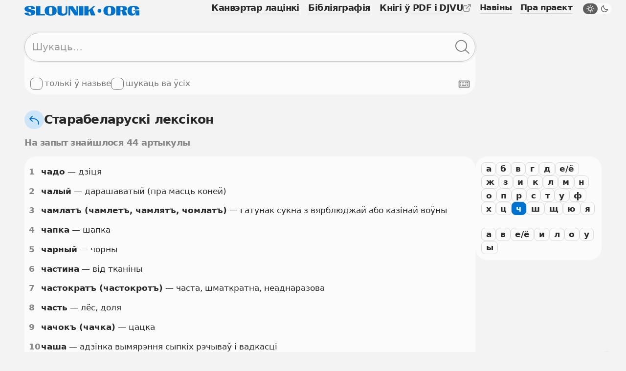

--- FILE ---
content_type: text/html; charset=UTF-8
request_url: https://slounik.org/starbiel/l24
body_size: 11214
content:
<!doctype html>
<html class="no-js" lang="be" data-theme="light">
  <head>
    <meta charset="utf-8">
          <title>Старабеларускі лексікон &middot; Slounik.org</title>
        <meta name="keywords" content="слоўнік, slounik, энцыкляпэдыя, слоўнікі, энцыкляпэдыі, энцыклапедыя, электронная энцыклапедыя, электронная энциклопедия, словарь, словари, dictionary, encyclopedia">
          <meta name="description" content="Беларускія слоўнікі і энцыкляпэдыі, канвэртар лацінкі, бібліяграфія.">
        <meta name="robots" content="index,follow">
    <meta name="viewport" content="width=device-width, initial-scale=1">

    <link rel="icon" href="/favicon.ico" sizes="any">
    <link rel="icon" href="/icon.svg" type="image/svg+xml">
    <link rel="apple-touch-icon" href="/apple-touch-icon.png">
    <link rel="manifest" href="/site.webmanifest">
      
    <link rel="stylesheet" href="/assets/css/variables.css">
    <link rel="stylesheet" href="/assets/css/styles.css">
    <link rel="stylesheet" href="/assets/css/keyboard.css">
    <link href="https://slounik.org/news.rss" rel="alternate" type="application/rss+xml" title="RSS" />
    <link rel="search" type="application/opensearchdescription+xml" href="https://slounik.org/searchProvider.xml" title="Пошук па Slounik.org" />

    <meta property="og:locale" content="be" />
    <meta property="og:url" content="https://slounik.org/" />
    <meta property="og:type" content="website">

          <meta property="og:title" content="Старабеларускі лексікон &middot; Slounik.org" />
    
          <meta property="og:description" content="Беларускія слоўнікі і энцыкляпэдыі, канвэртар лацінкі, бібліяграфія" />
        
    <meta property="og:image" content="https://slounik.org/assets/img/og-image.jpg" />

    <meta name="theme-color" content="#F0F0F0">
  </head>

<body class="search-results">
  <!--[if IE]>
    <div class="ie-warning"><p>Вы выкарыстоўваеце стары браўзер. Ён можа некарэктна адлюстроўваць вэб-сайты і быць небясьпечным, таму мы яго не падтрымліваем. Калі ласка, спампуце і усталюйце адзін з наступных браўзераў: <a href="https://www.google.com/chrome" target="_blank"><strong>Google Chrome</strong></a>, <a href="https://www.mozilla.org/be/firefox/new" target="_blank"><strong>Mozilla Firefox</strong></a>, <a href="https://www.opera.com/browsers/opera" target="_blank"><strong>Opera</strong></a> альбо <a href="https://www.microsoft.com/en-us/edge" target="_blank"><strong>Microsort Edge</strong></a> каб карыстацца сайтам Slounik.org</p></div>
  <![endif]-->
  <header class="header">
  <div class="header-inner">
    <div class="header-top">
      <div class="header-brand">

                  <a href="/">
            <span class="icon">
              <svg viewBox="0 0 804 69" xml:space="preserve"><path class="st0" d="m55.1 27.2-12.2-3.1C30.6 21 27.8 18.2 27.8 14c0-4.2 3.2-6.7 9.1-6.7 7.9 0 11.4 4.5 11.5 14.7l25.9-2C74.1 6.9 61.1.2 37.8.2 15.2.2.8 7.2.8 21.7.8 33.1 9.4 38 21.4 41.1l12 3.1c12 3.1 14.9 6.1 14.9 10.7 0 4.3-3.5 6.6-8.7 6.6-7.8 0-10.9-4.9-10.7-14.9L0 48.4c.1 13.1 13.8 20.3 37.5 20.3s38.7-8.2 38.7-23c0-11.8-8.9-15.4-21.1-18.5zM111 1.6H81.9v65.7h61v-8.6H111zM183.4.2c-28.3 0-42 11.2-42 34.4v.2c0 22.9 13.7 33.9 42 33.9s42-11 42-33.9v-.2c0-23.2-13.7-34.4-42-34.4zm11.7 42.6c0 12.4-3.4 18-11.7 18-8.3 0-11.7-5.5-11.7-18V26.4c0-12.7 3.4-18.4 11.7-18.4 8.3 0 11.7 5.7 11.7 18.4v16.4zM288 42.4c0 9-4.2 12.7-13.9 12.7-9.8 0-14.1-3.7-14.1-12.7V1.6h-29.1v41.5c0 18.1 10.8 25.6 34.9 25.6 23.9 0 34.7-7.5 34.7-25.6V1.6H288v40.8zM363.8 26.8c0 4.1.1 7.9.6 12.9l-.9.3c-2.3-4-4.6-7.5-6.4-10.3L338 1.6h-30.5v65.7h12.1V33.7c0-4-.1-7.9-.5-13.1l.9-.3c2.3 3.9 4.6 7.6 7.2 11.4l24.2 35.6H376V1.6h-12.1v25.2zM383.2 1.6h29.1v65.7h-29.1zM495.7 1.6h-13.3l-34.3 29.9-.9-.4c1.1-6.2 1.4-10.6 1.4-16.3V1.6h-29.1v65.7h29.1V42.5l6.3-6.1 10.4 30.9h31.3l-20.1-47.5 19.2-18.2zM594.5 0c-28.3 0-42 11.2-42 34.4v.2c0 22.9 13.7 33.9 42 33.9s42-11 42-33.9v-.2c0-23.2-13.7-34.4-42-34.4zm11.6 42.7c0 12.4-3.4 18-11.7 18-8.3 0-11.7-5.5-11.7-18V26.3c0-12.7 3.4-18.4 11.7-18.4 8.3 0 11.7 5.7 11.7 18.4v16.4zM714.6 54.7l-2-7.2c-2-7.2-5.1-10.3-22.2-10.7v-1c19.3-1.1 26.7-5.6 26.7-16.2v-.2c0-12.7-8.4-18-29.1-18h-45.8v65.7h29.1V38.5h4.7c5 0 6.4 1.9 7.9 9.5l1.5 7.6c1.5 7.6 2.2 9.6 3.2 11.4h30.9l.2-1.4c-2.2-1.5-3.1-3.7-5.1-10.9zm-27-32.1c0 6.7-2.8 9.1-9 9.1h-7.4V8.8h7.4c6.2 0 9 2.6 9 9.6v4.2zM761 32.2v6.1h13.7c-1.1 11.7-4.8 16.8-12 16.8-8 0-12-6.1-12-18.3v-8.2c0-14.5 3.9-21 11.8-21 6.8 0 10.2 5.4 10.7 18.4v1.1l30-3.5C801.9 7.3 789.2 0 762.7 0c-29.3 0-42 10.4-42 33.9v.2c0 23.2 10.9 34.4 30.4 34.4 13.8 0 23.7-4 27.5-22.2l1.3.3c-1.7 10.7-2.3 16-2.1 20.4H804V32.2h-43z"/><circle class="st0" cx="524.8" cy="34.8" r="13.2"/></svg>
            </span>
          </a>
                
      </div>
      <button class="header-trigger jsHeaderMenuTrigger" aria-label="Адчыніць галоўнае меню">
        <div class="header-trigger-icon">
          <div></div>
          <div></div>
          <div></div>
        </div>
      </button>
    </div>
    <div class="header-menu">
      <nav class="mainmenu">
        <ul class="list-unstyled">
          <li>
            <a href="/lat" class="">
              <span>Канвэртар лацінкі</span>
            </a>
          </li>
          <li>
            <a href="/biblio" class="">
              <span>Бібліяграфія</span>
            </a>
          </li>
          <li>
            <a class="external" href="https://knihi.com/slouniki.html" target="_blank">
              <span>Кнігі ў PDF і DJVU</span>
              <span class="icon icon-16">
                <svg viewBox="0 0 16 16" xml:space="preserve"><path id="box" d="M10.6 16H2.8c-.7 0-1.4-.3-1.9-.8-.6-.5-.9-1.2-.9-2V5.4c0-.8.3-1.4.8-2s1.2-.8 2-.8h4.4c.6 0 1 .4 1 1s-.4 1-1 1H2.8c-.2 0-.4.1-.5.2s-.3.4-.3.6v7.9c0 .2.1.4.2.5.2.1.3.2.6.2h7.9c.2 0 .4-.1.5-.2s.2-.3.2-.5V8.9c0-.6.4-1 1-1s1 .4 1 1v4.4c0 .7-.3 1.4-.8 1.9s-1.3.8-2 .8z"/><path id="arrow" d="M15.9.6c-.1-.2-.3-.4-.5-.5-.1-.1-.3-.1-.4-.1h-4.4c-.6 0-1 .4-1 1s.4 1 1 1h2l-7 7c-.4.4-.4 1 0 1.4.2.2.5.3.7.3s.5-.1.7-.3l7-7v2c0 .6.4 1 1 1s1-.4 1-1V1c0-.1 0-.3-.1-.4z"/></svg>
              </span>
            </a>
          </li>
        </ul>
      </nav>
      <nav class="submenu">
        <ul class="list-unstyled">
          <li>
            <a href="/naviny" class="">
              <span>Навіны</span>
            </a>
          </li>
          <li>
            <a href="/about" class="">
              <span>Пра праект</span>
            </a>
          </li>
        </ul>
        <label class="theme-switcher" for="themeSwitcherTrigger">
          <input type="checkbox" id="themeSwitcherTrigger" />
          <div class="theme-switcher-inner">
            <div class="icons">
              <div class="day">
                <span class="icon icon-16">
                  <svg viewBox="0 0 16 16" xml:space="preserve"><path d="M3.1 8c0-.4-.3-.8-.8-.8H1c-.4 0-.8.4-.8.8s.4.8.8.8h1.4c.4 0 .7-.4.7-.8zM3.5 4.6c.2.1.3.2.5.2s.4-.1.5-.2c.2-.2.3-.4.3-.6s-.1-.3-.2-.5l-1-1c-.3-.3-.8-.3-1.1 0-.1.2-.2.4-.2.6s.1.4.2.5l1 1zM12 4.8c.2 0 .4-.1.5-.2l1-1c.1-.1.2-.3.2-.5s-.1-.4-.2-.5c-.3-.3-.8-.3-1.1 0l-1 1c-.1.1-.2.3-.2.5s.1.4.2.5.4.2.6.2zM8 3.1c.4 0 .8-.3.8-.8V1c0-.4-.3-.8-.8-.8s-.8.4-.8.8v1.4c0 .4.4.7.8.7zM11 5c-.8-.8-1.9-1.2-3-1.2S5.8 4.2 5 5c-.8.8-1.2 1.9-1.2 3s.4 2.2 1.2 3c.8.8 1.9 1.2 3 1.2s2.2-.4 3-1.2 1.2-1.9 1.2-3-.4-2.2-1.2-3zM9.9 9.9c-1 1-2.8 1-3.9 0-.5-.5-.8-1.2-.8-1.9s.3-1.4.8-1.9c.6-.6 1.3-.9 2-.9s1.4.3 1.9.8.8 1.2.8 1.9-.2 1.5-.8 2zM15 7.2h-1.4c-.4 0-.8.3-.8.8s.3.8.8.8H15c.4 0 .8-.3.8-.8s-.4-.8-.8-.8zM3.5 11.4l-1 1c-.1.1-.2.3-.2.5s.1.4.2.5.3.2.5.2.4-.1.5-.2l1-1c.1-.1.2-.3.2-.5s-.1-.4-.2-.5c-.2-.3-.7-.3-1 0zM12.5 11.4c-.3-.3-.8-.3-1.1 0-.1.1-.2.3-.2.5s.1.4.2.5l1 1c.1.1.3.2.5.2s.4-.1.5-.2.2-.3.2-.5-.1-.4-.2-.5l-.9-1zM8 12.8c-.4 0-.8.3-.8.8V15c0 .4.3.8.8.8s.8-.3.8-.8v-1.4c0-.4-.4-.8-.8-.8z"/></svg>
                </span>
              </div>
              <div class="night">
                <span class="icon icon-16">
                  <svg viewBox="0 0 16 16"><path d="M14.106 8.854a5.755 5.755 0 0 1-1.478.192 5.643 5.643 0 0 1-4.016-1.66 5.706 5.706 0 0 1-1.468-5.492.71.71 0 0 0-.871-.87A7.124 7.124 0 0 0 3.08 2.86c-2.773 2.772-2.773 7.284 0 10.057A7.068 7.068 0 0 0 8.11 15a7.066 7.066 0 0 0 5.029-2.083 7.114 7.114 0 0 0 1.837-3.193.711.711 0 0 0-.87-.87Zm-1.972 3.058a5.654 5.654 0 0 1-4.023 1.666 5.66 5.66 0 0 1-4.025-1.667 5.695 5.695 0 0 1 0-8.045 5.636 5.636 0 0 1 1.465-1.054 7.127 7.127 0 0 0 2.056 5.58 7.094 7.094 0 0 0 5.582 2.056 5.713 5.713 0 0 1-1.055 1.464Z"/></svg>
                </span>
              </div>
            </div>
            <div class="caption">
              <span class="day">Начны рэжым</span>
              <span class="night">Дзённы рэжым</span>
            </div>
          </div>
        </label>
      </nav>
    </div>
  </div>
  </header>
<main role="main" id="top">
<section>
  <div class="search-form">
    <form name="search" method="GET" action="/search">
      <input type="hidden" value="starbiel" name="dict" id="findFormDict">
      <div class="search-form-input">
        <input 
          type="text" 
          name="search" 
          class="form-element searchFormInput" 
          placeholder="Шукаць…" 
          value="">
        <div class="search-form-input-actions">
          <button class="button-icon clearFormItemTrigger hide" type="button" aria-label="Ачысціць форму пошуку">
            <span class="icon icon-16">
              <svg viewBox="0 0 16 16"><path d="m9.159 8 5.612-5.612a.848.848 0 0 0 0-1.16.848.848 0 0 0-1.159 0L8 6.842 2.388 1.229a.848.848 0 0 0-1.16 0 .848.848 0 0 0 0 1.159L6.842 8l-5.612 5.612a.848.848 0 0 0 0 1.16.848.848 0 0 0 1.159 0L8 9.158l5.612 5.612a.848.848 0 0 0 1.16 0 .848.848 0 0 0 0-1.159L9.158 8Z"></path></svg>
            </span>
          </button>
          <button class="button-icon searchFormTrigger" type="submit" aria-label="Шукаць ў слоўніках">
            <span class="icon icon-30">
              <svg viewBox="0 0 31 30"><path fill-rule="evenodd" clip-rule="evenodd" d="M20.611 22.011A12.45 12.45 0 0 1 12.5 25C5.596 25 0 19.404 0 12.5S5.596 0 12.5 0 25 5.596 25 12.5a12.45 12.45 0 0 1-2.989 8.111c.027.02.053.043.079.066l7.254 6.673a1 1 0 1 1-1.355 1.472l-7.253-6.673a1.007 1.007 0 0 1-.125-.138ZM23 12.5C23 18.299 18.299 23 12.5 23S2 18.299 2 12.5 6.701 2 12.5 2 23 6.701 23 12.5Z"></path></svg>
            </span>
          </button>
        </div>
      </div>
      <div class="search-form-subactions">
        <div>
          <label class="form-control" for="un">
            <input type="checkbox" name="un" id="un" value="1" >
            <span class="drawer"></span>
            <span class="caption">толькі ў назьве</span>
          </label>
                    <label class="form-control" for="nameSearchAll">
            <input type="checkbox" name="allDict" value="1" id="nameSearchAll">
            <span class="drawer"></span>
            <span class="caption">шукаць ва ўсіх</span>
          </label>
                  </div>
        <div>
          <button type="button" class="keyboard-trigger virtualKeyboardTrigger" aria-label="Паказаць экранную клявіятуру">
            <span class="icon icon-24">
              <svg viewBox="0 0 30 30" xml:space="preserve"><path d="M27 24H3c-.5 0-1-.2-1.4-.6-.4-.4-.6-.9-.6-1.4V8c0-.5.2-1 .6-1.4C2 6.2 2.5 6 3 6h24c.5 0 1 .2 1.4.6.4.4.6.9.6 1.4v14c0 .5-.2 1-.6 1.4-.4.4-.9.6-1.4.6zM3 8v14h24V8H3z"></path><path d="M9 18h11v2H9v-2zM5 10h2v2H5v-2zM9 10h2v2H9v-2zM13 10h2v2h-2v-2zM17 10h2v2h-2v-2zM5 18h2v2H5v-2zM5 14h2v2H5v-2zM9 14h2v2H9v-2zM13 14h2v2h-2v-2zM21 10h4v2h-4v-2zM21 14h4v2h-4v-2zM17 14h2v2h-2v-2zM22 18h3v2h-3v-2z"></path></svg>
            </span>
          </button>
        </div>
      </div>
    </form>
  </div>
</section>
    <div class="facets">
      <div class="facets-top">
        <div class="facets-top-title">
          <h1>
            <a href="/starbiel/" class="facets-top-title-link" href="slounik.html">
              <span class="button-round">
                <span class="icon icon-24">
                  <svg viewBox="0 0 24 24" xml:space="preserve"><path d="M11 8H5.4l3.3-3.3c.4-.4.4-1 0-1.4s-1-.4-1.4 0l-5 5c-.1.1-.2.2-.2.3-.1.3-.1.5 0 .8.1.1.1.2.2.3l5 5c.2.2.4.3.7.3s.5-.1.7-.3c.4-.4.4-1 0-1.4L5.4 10H11c5 0 9 4 9 9v1c0 .6.4 1 1 1s1-.4 1-1v-1c0-6.1-4.9-11-11-11z"></path></svg>
                </span>
              </span>
              <span>Старабеларускі лексікон</span>
            </a>
          </h1>
        </div>
      </div>
    </div>

    <div class="facets">
      <div class="facets-top">
        <h1 class="facets-title muted">На запыт знайшлося 44 артыкулы</h1>
      </div>
    </div>

<section class="slounik-layout">
      <div class="slounik-layout-letters">
      <div class="bar">
        <div class="bar-letters">
          <div class="bar-letters-container">
            <a class="bar-trigger" href="/starbiel/l1"><span>а</span></a><a class="bar-trigger" href="/starbiel/l2"><span>б</span></a><a class="bar-trigger" href="/starbiel/l3"><span>в</span></a><a class="bar-trigger" href="/starbiel/l4"><span>г</span></a><a class="bar-trigger" href="/starbiel/l5"><span>д</span></a><a class="bar-trigger" href="/starbiel/l6"><span>е/ё</span></a><a class="bar-trigger" href="/starbiel/l7"><span>ж</span></a><a class="bar-trigger" href="/starbiel/l8"><span>з</span></a><a class="bar-trigger" href="/starbiel/l9"><span>и</span></a><a class="bar-trigger" href="/starbiel/l11"><span>к</span></a><a class="bar-trigger" href="/starbiel/l12"><span>л</span></a><a class="bar-trigger" href="/starbiel/l13"><span>м</span></a><a class="bar-trigger" href="/starbiel/l14"><span>н</span></a><a class="bar-trigger" href="/starbiel/l15"><span>о</span></a><a class="bar-trigger" href="/starbiel/l16"><span>п</span></a><a class="bar-trigger" href="/starbiel/l17"><span>р</span></a><a class="bar-trigger" href="/starbiel/l18"><span>с</span></a><a class="bar-trigger" href="/starbiel/l19"><span>т</span></a><a class="bar-trigger" href="/starbiel/l20"><span>у</span></a><a class="bar-trigger" href="/starbiel/l21"><span>ф</span></a><a class="bar-trigger" href="/starbiel/l22"><span>х</span></a><a class="bar-trigger" href="/starbiel/l23"><span>ц</span></a><a class="bar-trigger active" href="/starbiel/l24"><span>ч</span></a><a class="bar-trigger" href="/starbiel/l25"><span>ш</span></a><a class="bar-trigger" href="/starbiel/l26"><span>щ</span></a><a class="bar-trigger" href="/starbiel/l31"><span>ю</span></a><a class="bar-trigger" href="/starbiel/l32"><span>я</span></a>          </div>
                      <div class="bar-letters-container">
              <a class="bar-trigger" href="/starbiel/l24_1"><span>а</span></a><a class="bar-trigger" href="/starbiel/l24_3"><span>в</span></a><a class="bar-trigger" href="/starbiel/l24_6"><span>е/ё</span></a><a class="bar-trigger" href="/starbiel/l24_9"><span>и</span></a><a class="bar-trigger" href="/starbiel/l24_12"><span>л</span></a><a class="bar-trigger" href="/starbiel/l24_15"><span>о</span></a><a class="bar-trigger" href="/starbiel/l24_20"><span>у</span></a><a class="bar-trigger" href="/starbiel/l24_28"><span>ы</span></a>            </div>
                  </div>
      </div>
    </div>
  

  <section class="layout-2col">
    <div class="data-card content-card">
      <article>
        <ol class="results-list">
                        <li id="res1">
                <a class="results-list-number" href="https://slounik.org/117909.html" data-clipboard-text="https://slounik.org/117909.html">1</a>
                <div>
                  <span><b>чадо</b></span> — дзіця
                                                      <!--br-->
                                  </div>
              </li>
                            <li id="res1">
                <a class="results-list-number" href="https://slounik.org/117910.html" data-clipboard-text="https://slounik.org/117910.html">2</a>
                <div>
                  <span><b>чалый</b></span> — дарашаватый (пра масць коней)
                                                      <!--br-->
                                  </div>
              </li>
                            <li id="res1">
                <a class="results-list-number" href="https://slounik.org/117911.html" data-clipboard-text="https://slounik.org/117911.html">3</a>
                <div>
                  <span><b>чамлатъ (чамлетъ, чамлятъ, чомлатъ)</b></span> — гатунак сукна з вярблюджай або казінай воўны
                                                      <!--br-->
                                  </div>
              </li>
                            <li id="res1">
                <a class="results-list-number" href="https://slounik.org/117912.html" data-clipboard-text="https://slounik.org/117912.html">4</a>
                <div>
                  <span><b>чапка</b></span> — шапка
                                                      <!--br-->
                                  </div>
              </li>
                            <li id="res1">
                <a class="results-list-number" href="https://slounik.org/117913.html" data-clipboard-text="https://slounik.org/117913.html">5</a>
                <div>
                  <span><b>чарный</b></span> — чорны
                                                      <!--br-->
                                  </div>
              </li>
                            <li id="res1">
                <a class="results-list-number" href="https://slounik.org/117914.html" data-clipboard-text="https://slounik.org/117914.html">6</a>
                <div>
                  <span><b>частина</b></span> — від тканіны
                                                      <!--br-->
                                  </div>
              </li>
                            <li id="res1">
                <a class="results-list-number" href="https://slounik.org/117915.html" data-clipboard-text="https://slounik.org/117915.html">7</a>
                <div>
                  <span><b>частократъ (частокротъ)</b></span> — часта, шматкратна, неаднаразова
                                                      <!--br-->
                                  </div>
              </li>
                            <li id="res1">
                <a class="results-list-number" href="https://slounik.org/117916.html" data-clipboard-text="https://slounik.org/117916.html">8</a>
                <div>
                  <span><b>часть</b></span> — лёс, доля
                                                      <!--br-->
                                  </div>
              </li>
                            <li id="res1">
                <a class="results-list-number" href="https://slounik.org/117917.html" data-clipboard-text="https://slounik.org/117917.html">9</a>
                <div>
                  <span><b>чачокъ (чачка)</b></span> — цацка
                                                      <!--br-->
                                  </div>
              </li>
                            <li id="res1">
                <a class="results-list-number" href="https://slounik.org/117918.html" data-clipboard-text="https://slounik.org/117918.html">10</a>
                <div>
                  <span><b>чаша</b></span> — адзінка вымярэння сыпкіх рэчываў і вадкасці
                                                      <!--br-->
                                  </div>
              </li>
                            <li id="res1">
                <a class="results-list-number" href="https://slounik.org/117919.html" data-clipboard-text="https://slounik.org/117919.html">11</a>
                <div>
                  <span><b>чашникъ (чесникъ)</b></span> —
<br>1. дварцовы і прыдворны чын у Вялікім Княстве Літоўскім, які адказваў за напіткі для велікакняжацкага стала;
<br>2. ганаровы тытул у 16-18 ст.
                                                      <!--br-->
                                  </div>
              </li>
                            <li id="res1">
                <a class="results-list-number" href="https://slounik.org/117920.html" data-clipboard-text="https://slounik.org/117920.html">12</a>
                <div>
                  <span><b>чверть (четверть, чвертка, четвертка, чвертникъ)</b></span> —
<br>1. чацвёртая частка чаго-н.;
<br>2. адзінка вымярэння сыпкіх рэчываў, роўная карцу
                                                      <!--br-->
                                  </div>
              </li>
                            <li id="res1">
                <a class="results-list-number" href="https://slounik.org/117921.html" data-clipboard-text="https://slounik.org/117921.html">13</a>
                <div>
                  <span><b>чворакий</b></span> <i>прым.</i> — чатырох відаў
                                                      <!--br-->
                                  </div>
              </li>
                            <li id="res1">
                <a class="results-list-number" href="https://slounik.org/117922.html" data-clipboard-text="https://slounik.org/117922.html">14</a>
                <div>
                  <span><b>чворако</b></span> <i>прысл.</i> — чатырохразова, чатырохкратна
                                                      <!--br-->
                                  </div>
              </li>
                            <li id="res1">
                <a class="results-list-number" href="https://slounik.org/117923.html" data-clipboard-text="https://slounik.org/117923.html">15</a>
                <div>
                  <span><b>чворакъ</b></span> — сярэбраная манета Вялікага Княства Літоўскага вартасцю ў 4 літоўскія грошы
                                                      <!--br-->
                                  </div>
              </li>
                            <li id="res1">
                <a class="results-list-number" href="https://slounik.org/117924.html" data-clipboard-text="https://slounik.org/117924.html">16</a>
                <div>
                  <span><b>чеглей</b></span> — парода ястраба
                                                      <!--br-->
                                  </div>
              </li>
                            <li id="res1">
                <a class="results-list-number" href="https://slounik.org/117925.html" data-clipboard-text="https://slounik.org/117925.html">17</a>
                <div>
                  <span><b>чеканъ</b></span> — від старадаўняй халоднай зброі
                                                      <!--br-->
                                  </div>
              </li>
                            <li id="res1">
                <a class="results-list-number" href="https://slounik.org/117926.html" data-clipboard-text="https://slounik.org/117926.html">18</a>
                <div>
                  <span><b>челядинъ</b></span> — раб, слуга
                                                      <!--br-->
                                  </div>
              </li>
                            <li id="res1">
                <a class="results-list-number" href="https://slounik.org/117927.html" data-clipboard-text="https://slounik.org/117927.html">19</a>
                <div>
                  <span><b>челядникъ</b></span> — хатні слуга
                                                      <!--br-->
                                  </div>
              </li>
                            <li id="res1">
                <a class="results-list-number" href="https://slounik.org/117928.html" data-clipboard-text="https://slounik.org/117928.html">20</a>
                <div>
                  <span><b>чентакортъ (чынкатора)</b></span> — гатунак шаўковай тканіны
                                                      <!--br-->
                                  </div>
              </li>
                      </ol>
      </article>

  <div class="bar-pagination">
    <div class="bar-pagination-container">
      <a href="/starbiel/l24/2" class="button-primary-light button-default button-fw"><span>Наступная старонка</span></a><a href="/starbiel/l24/1" class="button-gray button-default active">1</a><a href="/starbiel/l24/2" class="button-gray button-default">2</a><a href="/starbiel/l24/3" class="button-gray button-default">3</a>    </div>
  </div>

    </div>
    
    
  
    
  </section>

</section>


<section class="suggest-action">
  <a class="button-gray button-small" href="/paviedamic">
    <span class="icon icon-30">
      <svg viewBox="0 0 30 30" xml:space="preserve"><path d="M6.1 25c-.4 0-.8-.1-1.2-.3-.6-.4-.9-1-.9-1.7v-.5l1.5-4.8c.2-.5.7-.8 1.3-.7.5.2.8.7.7 1.3L6 23h.1l16.6-8L6.1 7H6l1.8 7h5.1c.6 0 1 .4 1 1s-.4 1-1 1H7c-.5 0-.9-.3-1-.8L4 7.3V7c0-.7.3-1.3.9-1.6.6-.4 1.3-.5 2-.2l18.5 8.9c.3.2.6.5.6.9s-.2.7-.6.9L6.9 24.8c-.3.1-.6.2-.8.2z"></path></svg>
    </span>
    <div>
      <p>Паведаміць пра недакладнасьць</p>
    </div>
  </a>
</section>
  </main>
      <footer>
      <div class="footer-top">
        <ul class="footer-socials list-inline">
          <li>
            <a target="_blank" rel="noreferrer" href="https://www.facebook.com/slounik" name="Facebook">
              <span class="icon icon-24">
                <svg viewBox="0 0 30 30"><path fill-rule="evenodd" clip-rule="evenodd" d="M0 15.0838C0 22.5413 5.41625 28.7425 12.5 30V19.1663H8.75V15H12.5V11.6663C12.5 7.91625 14.9162 5.83375 18.3337 5.83375C19.4162 5.83375 20.5838 6 21.6663 6.16625V10H19.75C17.9163 10 17.5 10.9162 17.5 12.0837V15H21.5L20.8337 19.1663H17.5V30C24.5837 28.7425 30 22.5425 30 15.0838C30 6.7875 23.25 0 15 0C6.75 0 0 6.7875 0 15.0838Z"/></svg>
              </span>
            </a>
          </li>
                              <li>
            <a href="mailto:adm2@slounik.org">
              <span class="icon icon-24">
                <svg viewBox="0 0 30 30"><path d="M23 1.8H7C3.6 1.8.8 4.6.8 8v14c0 3.4 2.8 6.2 6.2 6.2h16c3.4 0 6.2-2.8 6.2-6.2V8c0-3.4-2.8-6.2-6.2-6.2zM7 4.2h16c1.8 0 3.2 1.2 3.6 2.9l-10.7 6.6c-.6.3-1.3.3-1.8 0L3.4 7.1C3.8 5.5 5.2 4.2 7 4.2zm16 21.6H7c-2.1 0-3.8-1.7-3.8-3.8V10l9.5 5.9c.7.4 1.5.6 2.2.6.8 0 1.5-.2 2.2-.6l9.5-5.9v12c.2 2.1-1.5 3.8-3.6 3.8z"/></svg>
              </span>
              <span>adm2<span>&#x0040;</span>slounik.org</span>
            </a>
          </li>
        </ul>
        <ul class="footer-menu">
          <li>
            <a href="/spasylki"><span>Спасылкі</span></a>
          </li>
        </ul>
    </div>
    <div class="footer-bottom">
      <div>
        <a 
          class="button-gray button-small" 
          id="pwaPrompt" 
          href="javascript:pwaInstall()"
          style="display: none;">
          <span class="icon icon-24">
            <svg viewBox="0 0 24 24" xml:space="preserve"><path d="m13.9 19.2-.9.7V13c0-.6-.4-1-1-1s-1 .4-1 1v6.9l-.9-.7c-.4-.3-1.1-.3-1.4.2-.1.2-.2.4-.2.6 0 .3.1.6.4.8l2.5 2c.1.1.1.1.2.1s.1 0 .2.1h.5c.1 0 .1 0 .2-.1.1 0 .1-.1.2-.1l2.5-2c.2-.2.4-.5.4-.8 0-.2-.1-.4-.2-.6-.5-.5-1.1-.5-1.5-.2z"></path><path d="M23 11.3c-.1-.8-.4-1.6-.8-2.4-.4-.7-1-1.3-1.7-1.8s-1.5-.8-2.3-1C17.6 6 17 6 16.5 6 16 4.8 15.1 3.7 14 3c-1.4-.9-3-1.2-4.7-.9-1.6.3-3 1.2-4 2.5C4.5 5.7 4 7 4 8.4c-.9.4-1.6 1-2.1 1.7-.7 1-1 2.2-.8 3.4.1 1.2.7 2.3 1.6 3.1.9.9 2.1 1.4 3.3 1.4h1c.6 0 1-.4 1-1s-.4-1-1-1H6c-.7 0-1.4-.3-2-.8-.5-.5-.9-1.2-1-1.9-.1-.7.1-1.5.5-2.1.2-.3.5-.6.8-.8.1.2.2.4.3.5.2.3.5.5.8.5.2 0 .4 0 .5-.2.5-.3.6-.9.3-1.4 0-.1-.1-.6-.2-.8-.1-1.1.2-2.3.9-3.2.7-.9 1.7-1.5 2.8-1.7 1.1-.2 2.3 0 3.2.6.7.4 1.2 1.1 1.6 1.8l-.3.1c-.5.1-.8.7-.7 1.2.1.5.7.8 1.2.7l1.3-.4c.6-.1 1.1-.1 1.7 0 .6.1 1.1.3 1.5.6.5.3.9.7 1.1 1.2.3.5.5 1 .5 1.6.1.6 0 1.1-.2 1.7-.2.5-.4 1-.8 1.5-.4.4-.8.8-1.4 1-.3.2-.8.3-1.4.3-.6 0-1 .4-1 1s.4 1 1 1c.9 0 1.7-.2 2.5-.5s1.5-.8 2-1.5c.6-.6 1-1.4 1.2-2.2.3-.8.4-1.7.3-2.5z"></path></svg>
          </span>
          <span>Усталяваць</span>
        </a>
        <ul>
          <li>
            слоўнікаў: 96 (643 740 артыкулаў)
          </li>
          <li>
            энцыкляпэдыяў: 27 (8 083 артыкулаў)
          </li>
        </ul>
      </div>
      <p class="footer-copyright">
        <small>© Slounik.org, 2003&ndash;2026</small>
      </p>
    </div>
    <a class="button-round scroll-top down smoothScroll" href="#top" title="Scroll to top">
      <span class="icon icon-30">
        <svg viewBox="0 0 30 30"><path d="M14.5 26c-.6 0-1-.4-1-1V7.3l-7.8 7.2c-.4.4-1 .3-1.4-.1-.4-.4-.3-1 .1-1.4l9.5-8.7c.1-.1.2-.1.2-.2h.1c0-.1.1-.1.2-.1h.2c.1 0 .2 0 .3.1h.1c.1 0 .2.1.2.2l9.5 8.7c.4.4.4 1 .1 1.4-.4.4-1 .4-1.4.1l-7.8-7.2V25c-.1.6-.5 1-1.1 1z"></path></svg>
      </span>
    </a>
    </footer>
    <div class="loads"></div>

    <div class="keyboard-container">
  <div class="simple-keyboard"></div>
  <button 
    class="button-round keyboardContainerCloseTrigger" 
    aria-label="Зачыніць віртуальную клявіятуру">
    <span class="icon icon-30">
      <svg viewBox="0 0 30 30" xmlns="http://www.w3.org/2000/svg"><path d="M16.6558 15L24.6732 6.98257C25.1089 6.54684 25.1089 5.76253 24.6732 5.3268C24.2375 4.89107 23.4532 4.89107 23.0174 5.3268L15 13.3442L6.98257 5.3268C6.54684 4.89107 5.76253 4.89107 5.3268 5.3268C4.89107 5.76253 4.89107 6.54684 5.3268 6.98257L13.3442 15L5.3268 23.0174C4.89107 23.4532 4.89107 24.2375 5.3268 24.6732C5.76253 25.1089 6.54684 25.1089 6.98257 24.6732L15 16.6558L23.0174 24.6732C23.4532 25.1089 24.2375 25.1089 24.6732 24.6732C25.1089 24.2375 25.1089 23.4532 24.6732 23.0174L16.6558 15Z"/></svg>
    </span>
  </button>
</div>
	<div class="pwa" style="display: none;">
	  <div class="pwa-window">
		<div class="pwa-info">
		  <div class="pwa-info-data">
			  <img src="/icon.svg" alt="Slounik PWA Icon">
			  <p class="text-lead">Усталюйце Слоўнік на вашую прыладу для больш зручнага карыстання. Гэта можна будзе зрабіць і потым, націснуўшы “Усталяваць” унізе старонкі.</p>
		  </div>
		</div>
		<div class="pwa-close">
		  <button class="button-icon pwaMessageCloseTrigger">
			<span class="icon icon-24">
			  <svg viewBox="0 0 24 24"><path d="m13.325 12 6.414-6.414c.348-.349.348-.976 0-1.325-.349-.348-.977-.348-1.325 0L12 10.675 5.586 4.261c-.349-.348-.976-.348-1.325 0-.348.349-.348.976 0 1.325L10.675 12l-6.414 6.414c-.348.348-.348.976 0 1.325.349.348.976.348 1.325 0L12 13.325l6.414 6.414c.348.348.976.348 1.325 0 .348-.349.348-.977 0-1.325L13.325 12Z"/></svg>
			</span>
		  </button>
		</div>
		<div class="pwa-install">
		  <button class="button-gray button-small" onClick="pwaInstall();">
        Усталяваць
      </button>
		</div>    
	  </div>
	</div>

    <script>
  (function(i,s,o,g,r,a,m){i['GoogleAnalyticsObject']=r;i[r]=i[r]||function(){
  (i[r].q=i[r].q||[]).push(arguments)},i[r].l=1*new Date();a=s.createElement(o),
  m=s.getElementsByTagName(o)[0];a.async=1;a.src=g;m.parentNode.insertBefore(a,m)
  })(window,document,'script','https://www.google-analytics.com/analytics.js','ga');

  ga('create', 'UA-4547174-2', 'auto');
  ga('send', 'pageview');

</script>
    <script defer src="/assets/js/external/modernizr-custom/modernizr-custom.js?v=1659615274"></script>
    <script src="/assets/js/external/jquery/jquery.min.js?v=1659615274"></script>
    <script src="/assets/js/theme.js?v=1659615274"></script>
    <script src="/assets/js/main.js?v=1659615274"></script>
    <script src="/assets/js/ie.js?v=1659615274"></script>
    <script src="/assets/js/pwa.js?v=1659615274"></script>

    <script defer src="/assets/js/external/clipboard/clipboard.min.js?v=1659615274"></script>
                <script defer src="/assets/js/search-form.js?v=1659615274"></script>
                <script defer src="/assets/js/tooltip.js?v=1659615274"></script>
                <script defer src="/assets/js/results-list.js?v=1659615274"></script>
                <script defer src="/assets/js/external/micromodal/micromodal.min.js?v=1659615274"></script>
                <script defer src="/assets/js/modal.js?v=1659615274"></script>
                <script defer src="/assets/js/external/hummingbird-treeview/hummingbird-treeview.min.js?v=1659615274"></script>
                <script defer src="/assets/js/tree.js?v=1659615274"></script>
                <script defer src="/assets/js/external/simple-keyboard/index.js?v=1659615274"></script>
                <script defer src="/assets/js/keyboard.js?v=1659615274"></script>
                <script defer src="/assets/js/slounik.js?v=1659615274"></script>
  </body>
</html>



--- FILE ---
content_type: application/x-javascript
request_url: https://slounik.org/assets/js/external/hummingbird-treeview/hummingbird-treeview.min.js?v=1659615274
body_size: 5890
content:
(function($) {
    var uncheckAll_doubles = false;
    var checkDisabled = true;
    var skip_next_check_uncheck = false;
    var checkboxesGroups_grayed = false;
    var checkboxesGroups = false;
    var clickedNode = {};
    var textcolor = "";
    $(document).ready(function() {
        var all_converter = $(".hummingbird-treeview-converter");
        var converter_num = 1;
        var converter_str = "";
        $.each(all_converter, function(e) {
            if (converter_num > 1) {
                converter_str = converter_num.toString();
            }
            converter_num++;
            var converter = $(this);
            converter.hide();
            var converter_height = converter.attr("data-height");
            var converter_scroll = converter.attr("data-scroll");
            var converter_id = converter.attr("data-id");
            var boldParents = converter.attr("data-boldParents");
            if (converter_scroll == "true") {
                converter_scroll = "overflow-y:scroll;";
            } else {
                converter_scroll = "";
            }
            if (typeof converter_height == "undefined") {
                converter_height = "";
            } else {
                converter_height = "height: " + converter_height + ";";
            }
            if (typeof converter_id == "undefined") {
                converter_id = "";
            }
            if (typeof boldParents == "undefined") {
                boldParents = false;
            } else {
                boldParents = true;
            }
            var tree_html = '<div id="treeview_container' + converter_str + '" class="hummingbird-treeview" style="' + converter_height + " " + converter_scroll + '">' + '<ul id="treeview' + converter_str + converter_id + '" class="hummingbird-base">';
            var tree = converter.children("li");
            var id_num = 0;
            var id_str = "";
            var data_id = "";
            var item = "";
            var allowed = true;
            var msg = "";
            $.each(tree, function(i, e) {
                var treeText = $(this).text();
                var regExp = /^-+/;
                var numHyphenMatch = treeText.match(regExp);
                var numHyphen_nextMatch = $(this).next().text().match(regExp);
                var numHyphen = numHyphenMatch != null ? numHyphenMatch[0].length : 0;
                var numHyphen_next = numHyphen_nextMatch != null ? numHyphen_nextMatch[0].length : 0;
                treeText = treeText.replace(regExp, "");
                if ($(this).attr("id")) {
                    id_str = $(this).attr("id");
                } else {
                    id_num++;
                    id_str = "hum" + converter_str + "_" + id_num;
                }
                if ($(this).attr("data-id")) {
                    data_id = $(this).attr("data-id");
                } else {
                    data_id = treeText;
                }
                if ($(this).attr("data-str")) {
                    data_str = $(this).attr("data-str");
                } else {
                    data_str = "";
                }
                if (numHyphen < numHyphen_next) {
                    var check_diff = numHyphen_next - numHyphen;
                    if (check_diff > 1) {
                        msg = '<h4 style="color:red;">Error!</h4>The item after <span style="color:red;">' + treeText + " </span>has too much hyphens, i.e. it is too far intended. Note that down the tree, the items are only allowed to be intended by one instance, i.e. one hyphen more than the item before. In contrast, up the tree arbitrarily large jumps are allowed.";
                        allowed = false;
                    }
                    item = item + '<li data-id="' + numHyphen + '">' + "\n";
                    item = item + '<i class="fa fa-plus"></i>' + "\n";
                    item = item + "<label " + data_str + ">" + "\n";
                    if (boldParents) {
                        item = item + '<input id="' + id_str + '" data-id="' + data_id + '" type="checkbox" /> <b>' + treeText + "</b>";
                    } else {
                        item = item + '<input id="' + id_str + '" data-id="' + data_id + '" type="checkbox" /> ' + treeText;
                    }
                    item = item + "</label>" + "\n";
                    item = item + "<ul>" + "\n";
                }
                if (numHyphen == numHyphen_next) {
                    item = item + "<li>" + "\n";
                    item = item + "<label " + data_str + ">" + "\n";
                    item = item + '<input class="hummingbird-end-node" id="' + id_str + '" data-id="' + data_id + '" type="checkbox" /> ' + treeText;
                    item = item + "</label>" + "\n";
                    item = item + "</li>" + "\n";
                }
                if (numHyphen > numHyphen_next) {
                    item = item + "<li>" + "\n";
                    item = item + "<label " + data_str + ">" + "\n";
                    item = item + '<input class="hummingbird-end-node" id="' + id_str + '" data-id="' + data_id + '" type="checkbox" /> ' + treeText;
                    item = item + "</label>" + "\n";
                    item = item + "</li>" + "\n";
                    item = item + "</ul>" + "\n";
                    var hyphen_diff = numHyphen - numHyphen_next;
                    for (var m = 2; m <= hyphen_diff; m++) {
                        item = item + "</ul>" + "\n";
                        item = item + "</li>" + "\n";
                    }
                }
            });
            item = item + "</ul></div>";
            tree_html = tree_html + item;
            if (allowed == true) {
                converter.after(tree_html);
            } else {
                converter.after(msg);
            }
            converter.remove();
        });
    });
    $.fn.hummingbird = function(options) {
        var methodName = options;
        var args = arguments;
        var options = $.extend({}, $.fn.hummingbird.defaults, options);
        if (typeof methodName == "undefined") {
            return this.each(function() {
                if (options.SymbolPrefix != "fa") {
                    $(this).find("i").removeClass("fa").addClass(options.SymbolPrefix);
                }
                if (options.collapsedSymbol != "fa-plus") {
                    $(this).find("i").removeClass("fa-plus").addClass(options.collapsedSymbol);
                }
                textcolor = options.hoverColorText2;
                $(this).find("label").css({
                    "background-color": options.hoverColorBg2,
                    color: options.hoverColorText2
                });
                if (options.hoverItems == true) {
                    var this_labels = $(this).find("label");
                    if (options.hoverMode == "bootstrap") {
                        this_labels.hover(function() {
                            if ($(this).children("input").prop("disabled") == false) {
                                $(this).addClass(options.hoverColorBootstrap);
                            }
                        }, function() {
                            if ($(this).children("input").prop("disabled") == false) {
                                $(this).removeClass(options.hoverColorBootstrap);
                            }
                        });
                    }
                    if (options.hoverMode == "html") {
                        this_labels.hover(function() {
                            if ($(this).children("input").prop("disabled") == false) {
                                $(this).css({
                                    "background-color": options.hoverColorBg1,
                                    color: options.hoverColorText1
                                });
                            }
                        }, function() {
                            if ($(this).children("input").prop("disabled") == false) {
                                $(this).css({
                                    "background-color": options.hoverColorBg2,
                                    color: options.hoverColorText2
                                });
                            }
                        });
                    }
                }
                $(this).find("input:checkbox").parent("label").css({
                    cursor: "pointer"
                });
                if (options.checkboxes == "disabled") {
                    $(this).find("input:checkbox").hide();
                }
                if (options.checkboxesGroups == "disabled") {
                    checkboxesGroups = true;
                    var groups = $(this).find('input:checkbox:not(".hummingbird-end-node")');
                    groups.prop("disabled", true).parent("label").css({
                        cursor: "not-allowed"
                    });
                }
                if (options.checkboxesGroups == "disabled_grayed") {
                    checkboxesGroups = true;
                    checkboxesGroups_grayed = true;
                    var groups = $(this).find('input:checkbox:not(".hummingbird-end-node")');
                    groups.prop("disabled", true).parent("label").css({
                        cursor: "not-allowed",
                        color: "#c8c8c8"
                    });
                }
                if (options.checkboxesEndNodes == "disabled") {
                    var end_nodes = $(this).find("input:checkbox.hummingbird-end-node");
                    end_nodes.prop("disabled", true).parent("label").css({
                        cursor: "not-allowed"
                    });
                }
                if (options.clickGroupsToggle == "enabled") {
                    var groups = $(this).find('input:checkbox:not(".hummingbird-end-node")');
                    groups.prop("disabled", true).parent("label").css({
                        cursor: "pointer"
                    });
                    $(this).on("click", "label", function() {
                        if ($(this).children("input").hasClass("hummingbird-end-node")) {} else {
                            $(this).prev("i").trigger("click");
                        }
                    });
                }
                if (options.collapseAll === false) {
                    $.fn.hummingbird.expandAll($(this), options.collapsedSymbol, options.expandedSymbol);
                }
                var doubleMode = false;
                var allVariables = new Object();
                if (options.checkDoubles) {
                    $(this).find("input:checkbox.hummingbird-end-node").each(function() {
                        if (allVariables[$(this).attr("data-id")]) {
                            allVariables[$(this).attr("data-id")].push($(this).attr("id"));
                        } else {
                            allVariables[$(this).attr("data-id")] = [ $(this).attr("id") ];
                        }
                    });
                }
                $.fn.hummingbird.ThreeStateLogic($(this), doubleMode, allVariables, options.checkDoubles, checkDisabled);
                var tmp_tree = $(this);
                $(this).on("click", "li i." + options.collapsedSymbol, function() {
                    if (options.singleGroupOpen >= 0) {
                        var this_level = $(this).parent("li").attr("data-id");
                        var level = options.singleGroupOpen;
                        if (this_level == level) {
                            var all_nodes_on_level = tmp_tree.find("li[data-id=" + level + "]").children("label").children("input");
                            $.each(all_nodes_on_level, function(i, e) {
                                tmp_tree.hummingbird("collapseNode", {
                                    attr: "id",
                                    name: $(this).attr("id"),
                                    collapseChildren: true
                                });
                            });
                        }
                    }
                    $.fn.hummingbird.expandSingle($(this), options.collapsedSymbol, options.expandedSymbol);
                });
                $(this).on("click", "li i." + options.expandedSymbol, function() {
                    $.fn.hummingbird.collapseSingle($(this), options.collapsedSymbol, options.expandedSymbol);
                });
            });
        }
        if (methodName == "checkAll") {
            return this.each(function() {
                $.fn.hummingbird.checkAll($(this));
            });
        }
        if (methodName == "uncheckAll") {
            return this.each(function() {
                $.fn.hummingbird.uncheckAll($(this));
            });
        }
        if (methodName == "disableNode") {
            return this.each(function() {
                var name = args[1].name;
                var attr = args[1].attr;
                var state = args[1].state;
                if (typeof args[1].disableChildren !== "undefined") {
                    var disableChildren = args[1].disableChildren;
                } else {
                    var disableChildren = true;
                }
                $.fn.hummingbird.disableNode($(this), attr, name, state, disableChildren);
            });
        }
        if (methodName == "enableNode") {
            return this.each(function() {
                var name = args[1].name;
                var attr = args[1].attr;
                var state = args[1].state;
                if (typeof args[1].enableChildren !== "undefined") {
                    var enableChildren = args[1].enableChildren;
                } else {
                    var enableChildren = true;
                }
                $.fn.hummingbird.enableNode($(this), attr, name, state, enableChildren);
            });
        }
        if (methodName == "hideNode") {
            return this.each(function() {
                var name = args[1].name;
                var attr = args[1].attr;
                $.fn.hummingbird.hideNode($(this), attr, name);
            });
        }
        if (methodName == "showNode") {
            return this.each(function() {
                var name = args[1].name;
                var attr = args[1].attr;
                $.fn.hummingbird.showNode($(this), attr, name);
            });
        }
        if (methodName == "checkNode") {
            return this.each(function() {
                var name = args[1].name;
                var attr = args[1].attr;
                var expandParents = args[1].expandParents;
                $.fn.hummingbird.checkNode($(this), attr, name);
                if (expandParents == true) {
                    $.fn.hummingbird.expandNode($(this), attr, name, expandParents, options.collapsedSymbol, options.expandedSymbol);
                }
            });
        }
        if (methodName == "uncheckNode") {
            return this.each(function() {
                var name = args[1].name;
                var attr = args[1].attr;
                var collapseChildren = args[1].collapseChildren;
                $.fn.hummingbird.uncheckNode($(this), attr, name);
                if (collapseChildren == true) {
                    $.fn.hummingbird.collapseNode($(this), attr, name, collapseChildren, options.collapsedSymbol, options.expandedSymbol);
                }
            });
        }
        if (methodName == "disableToggle") {
            return this.each(function() {
                var name = args[1].name;
                var attr = args[1].attr;
                $.fn.hummingbird.disableToggle($(this), attr, name);
            });
        }
        if (methodName == "setNodeColor") {
            return this.each(function() {
                var attr = args[1];
                var ID = args[2];
                var color = args[3];
                $.fn.hummingbird.setNodeColor($(this), attr, ID, color);
            });
        }
        if (methodName == "collapseAll") {
            return this.each(function() {
                $.fn.hummingbird.collapseAll($(this), options.collapsedSymbol, options.expandedSymbol);
            });
        }
        if (methodName == "expandAll") {
            return this.each(function() {
                $.fn.hummingbird.expandAll($(this), options.collapsedSymbol, options.expandedSymbol);
            });
        }
        if (methodName == "expandNode") {
            return this.each(function() {
                var name = args[1].name;
                var attr = args[1].attr;
                var expandParents = args[1].expandParents;
                $.fn.hummingbird.expandNode($(this), attr, name, expandParents, options.collapsedSymbol, options.expandedSymbol);
            });
        }
        if (methodName == "collapseNode") {
            return this.each(function() {
                var name = args[1].name;
                var attr = args[1].attr;
                var collapseChildren = args[1].collapseChildren;
                $.fn.hummingbird.collapseNode($(this), attr, name, collapseChildren, options.collapsedSymbol, options.expandedSymbol);
            });
        }
        if (methodName == "getChecked") {
            return this.each(function() {
                var list = args[1].list;
                if (typeof args[1].onlyEndNodes !== "undefined") {
                    var onlyEndNodes = args[1].onlyEndNodes;
                } else {
                    var onlyEndNodes = false;
                }
                if (typeof args[1].onlyParents !== "undefined") {
                    var onlyParents = args[1].onlyParents;
                } else {
                    var onlyParents = false;
                }
                if (typeof args[1].fromThis !== "undefined") {
                    var fromThis = args[1].fromThis;
                } else {
                    var fromThis = false;
                }
                $.fn.hummingbird.getChecked($(this), list, onlyEndNodes, onlyParents, fromThis);
            });
        }
        if (methodName == "getUnchecked") {
            return this.each(function() {
                var list = args[1].list;
                if (typeof args[1].onlyEndNodes !== "undefined") {
                    var onlyEndNodes = args[1].onlyEndNodes;
                } else {
                    var onlyEndNodes = false;
                }
                if (typeof args[1].onlyParents !== "undefined") {
                    var onlyParents = args[1].onlyParents;
                } else {
                    var onlyParents = false;
                }
                if (typeof args[1].fromThis !== "undefined") {
                    var fromThis = args[1].fromThis;
                } else {
                    var fromThis = false;
                }
                $.fn.hummingbird.getUnchecked($(this), list, onlyEndNodes, onlyParents, fromThis);
            });
        }
        if (methodName == "getIndeterminate") {
            return this.each(function() {
                var list = args[1].list;
                $.fn.hummingbird.getIndeterminate($(this), list);
            });
        }
        if (methodName == "saveState") {
            return this.each(function() {
                var save_state = args[1].save_state;
                $.fn.hummingbird.saveState($(this), save_state);
            });
        }
        if (methodName == "restoreState") {
            return this.each(function() {
                var restore_state = args[1].restore_state;
                $.fn.hummingbird.restoreState($(this), restore_state);
            });
        }
        if (methodName == "skipCheckUncheckDone") {
            return this.each(function() {
                $.fn.hummingbird.skipCheckUncheckDone();
            });
        }
        if (methodName == "addNode") {
            return this.each(function() {
                var pos = args[1].pos;
                var anchor_attr = args[1].anchor_attr;
                var anchor_name = args[1].anchor_name;
                var text = args[1].text;
                var the_id = args[1].the_id;
                var data_id = args[1].data_id;
                if (typeof args[1].end_node !== "undefined") {
                    var end_node = args[1].end_node;
                } else {
                    var end_node = true;
                }
                if (typeof args[1].children !== "undefined") {
                    var children = args[1].children;
                } else {
                    var children = false;
                }
                $.fn.hummingbird.addNode($(this), pos, anchor_attr, anchor_name, text, the_id, data_id, end_node, children, options.collapsedSymbol);
            });
        }
        if (methodName == "removeNode") {
            return this.each(function() {
                var name = args[1].name;
                var attr = args[1].attr;
                $.fn.hummingbird.removeNode($(this), attr, name);
            });
        }
        if (methodName == "filter") {
            return this.each(function() {
                var str = args[1].str;
                if (typeof args[1].box_disable !== "undefined") {
                    var box_disable = args[1].box_disable;
                } else {
                    var box_disable = false;
                }
                if (typeof args[1].filterChildren !== "undefined") {
                    var filterChildren = args[1].filterChildren;
                } else {
                    var filterChildren = true;
                }
                if (typeof args[1].onlyEndNodes !== "undefined") {
                    var onlyEndNodes = args[1].onlyEndNodes;
                } else {
                    var onlyEndNodes = false;
                }
                if (typeof args[1].caseSensitive !== "undefined") {
                    var caseSensitive = args[1].caseSensitive;
                } else {
                    var caseSensitive = false;
                }
                $.fn.hummingbird.filter($(this), str, box_disable, caseSensitive, onlyEndNodes, filterChildren);
            });
        }
        if (methodName == "search") {
            return this.each(function() {
                var treeview_container = args[1].treeview_container;
                var search_input = args[1].search_input;
                var search_output = args[1].search_output;
                var search_button = args[1].search_button;
                if (typeof args[1].dialog !== "undefined") {
                    var dialog = args[1].dialog;
                } else {
                    var dialog = "";
                }
                if (typeof args[1].enter_key_1 !== "undefined") {
                    var enter_key_1 = args[1].enter_key_1;
                } else {
                    var enter_key_1 = true;
                }
                if (typeof args[1].enter_key_2 !== "undefined") {
                    var enter_key_2 = args[1].enter_key_2;
                } else {
                    var enter_key_2 = true;
                }
                if (typeof args[1].scrollOffset !== "undefined") {
                    var scrollOffset = args[1].scrollOffset;
                } else {
                    var scrollOffset = false;
                }
                if (typeof args[1].onlyEndNodes !== "undefined") {
                    var onlyEndNodes = args[1].onlyEndNodes;
                } else {
                    var onlyEndNodes = false;
                }
                if (typeof args[1].EnterKey !== "undefined") {
                    var EnterKey = args[1].EnterKey;
                } else {
                    var EnterKey = true;
                }
                $.fn.hummingbird.search($(this), treeview_container, search_input, search_output, search_button, dialog, enter_key_1, enter_key_2, options.collapsedSymbol, options.expandedSymbol, scrollOffset, onlyEndNodes, EnterKey);
            });
        }
    };
    $.fn.hummingbird.defaults = {
        SymbolPrefix: "fa",
        expandedSymbol: "fa-minus",
        collapsedSymbol: "fa-plus",
        collapseAll: true,
        checkboxes: "enabled",
        checkboxesGroups: "enabled",
        clickGroupsToggle: "disabled",
        checkboxesEndNodes: "enabled",
        checkDoubles: false,
        singleGroupOpen: -1,
        hoverItems: false,
        hoverMode: "html",
        hoverColorBg1: "#6c757c",
        hoverColorBg2: "white",
        hoverColorText1: "white",
        hoverColorText2: "black",
        hoverColorBootstrap: "bg-secondary text-white"
    };
    var nodeDisabled = false;
    var nodeEnabled = false;
    $.fn.hummingbird.checkAll = function(tree) {
        tree.children("li").children("label").children("input:checkbox").prop("indeterminate", false).prop("checked", false).trigger("click");
    };
    $.fn.hummingbird.uncheckAll = function(tree) {
        var disabled_groups = tree.find("input:checkbox:disabled:not(.hummingbird-end-node)");
        disabled_groups.prop("disabled", false);
        uncheckAll_doubles = true;
        tree.children("li").children("label").children("input:checkbox").prop("indeterminate", false).prop("checked", true).trigger("click");
        uncheckAll_doubles = false;
        disabled_groups.prop("disabled", true);
    };
    $.fn.hummingbird.collapseAll = function(tree, collapsedSymbol, expandedSymbol) {
        var that_nodes = tree.find("label:not(.disableToggle)");
        that_nodes.siblings("ul").hide();
        that_nodes.siblings("." + expandedSymbol).removeClass(expandedSymbol).addClass(collapsedSymbol);
    };
    $.fn.hummingbird.expandAll = function(tree, collapsedSymbol, expandedSymbol) {
        var that_nodes = tree.find("label:not(.disableToggle)");
        that_nodes.siblings("ul").show();
        that_nodes.siblings("." + collapsedSymbol).removeClass(collapsedSymbol).addClass(expandedSymbol);
    };
    $.fn.hummingbird.collapseSingle = function(node, collapsedSymbol, expandedSymbol) {
        if (!node.next("label").hasClass("disableToggle")) {
            node.parent("li").children("ul").hide();
            node.removeClass(expandedSymbol).addClass(collapsedSymbol);
        }
    };
    $.fn.hummingbird.expandSingle = function(node, collapsedSymbol, expandedSymbol) {
        if (!node.next("label").hasClass("disableToggle")) {
            node.parent("li").children("ul").show();
            node.removeClass(collapsedSymbol).addClass(expandedSymbol);
        }
    };
    $.fn.hummingbird.expandNode = function(tree, attr, name, expandParents, collapsedSymbol, expandedSymbol) {
        var that_node = tree.find("input[" + attr + "=" + name + "]");
        var that_label = that_node.parent("label");
        if (!that_label.hasClass("disableToggle")) {
            var that_ul = that_label.siblings("ul");
            that_ul.show().siblings("i").removeClass(collapsedSymbol).addClass(expandedSymbol);
            if (expandParents === true) {
                that_node.parents("ul").show().siblings("i").removeClass(collapsedSymbol).addClass(expandedSymbol);
            }
        }
    };
    $.fn.hummingbird.collapseNode = function(tree, attr, name, collapseChildren, collapsedSymbol, expandedSymbol) {
        var that_node = tree.find("input[" + attr + "=" + name + "]");
        var that_label = that_node.parent("label");
        if (!that_label.hasClass("disableToggle")) {
            var that_ul = that_label.siblings("ul");
            if (collapseChildren === true) {
                that_node.parent("label").parent("li").find("ul").hide().siblings("i").removeClass(expandedSymbol).addClass(collapsedSymbol);
            } else {
                that_ul.hide().siblings("i").removeClass(expandedSymbol).addClass(collapsedSymbol);
            }
        }
    };
    $.fn.hummingbird.checkNode = function(tree, attr, name) {
        if (attr == "text") {
            name = name.trim();
            var that_nodes = tree.find("input:checkbox:not(:checked)").prop("indeterminate", false).parent("label:contains(" + name + ")");
            that_nodes.children("input:checkbox").trigger("click");
        } else {
            tree.find("input:checkbox:not(:checked)[" + attr + "=" + name + "]").prop("indeterminate", false).trigger("click");
        }
    };
    $.fn.hummingbird.uncheckNode = function(tree, attr, name) {
        if (attr == "text") {
            name = name.trim();
            var that_nodes = tree.find("input:checkbox:checked").prop("indeterminate", false).parent("label:contains(" + name + ")");
            that_nodes.children("input:checkbox").trigger("click");
        } else {
            tree.find("input:checkbox:checked[" + attr + "=" + name + "]").prop("indeterminate", false).trigger("click");
        }
    };
    $.fn.hummingbird.disableToggle = function(tree, attr, name) {
        if (attr == "text") {
            name = name.trim();
            var that_nodes = tree.find("label:contains(" + name + ")");
        } else {
            var that_nodes = tree.find("input:checkbox:not(:checked)[" + attr + "=" + name + "]").parent("label");
        }
        that_nodes.addClass("disableToggle");
    };
    $.fn.hummingbird.removeNode = function(tree, attr, name) {
        if (attr == "text") {
            name = name.trim();
            tree.find("input:checkbox").parent("label:contains(" + name + ")").parent("li").remove();
        } else {
            tree.find("input:checkbox[" + attr + "=" + name + "]").parent("label").parent("li").remove();
        }
    };
    $.fn.hummingbird.addNode = function(tree, pos, anchor_attr, anchor_name, text, the_id, data_id, end_node, children, collapsedSymbol) {
        if (anchor_attr == "text") {
            anchor_name = anchor_name.trim();
            var that_node = tree.find("input:checkbox").parent("label:contains(" + anchor_name + ")").parent("li");
        } else {
            var that_node = tree.find("input:checkbox[" + anchor_attr + "=" + anchor_name + "]").parent("label").parent("li");
        }
        if (end_node) {
            var Xclass = "hummingbird-end-node";
            if (pos == "before") {
                that_node.before('<li><label><input class="' + Xclass + '" id="' + the_id + '" data-id="' + data_id + '" type="checkbox"> ' + text + "</label></li>");
            }
            if (pos == "after") {
                that_node.after('<li><label><input class="' + Xclass + '" id="' + the_id + '" data-id="' + data_id + '" type="checkbox"> ' + text + "</label></li>");
            }
        } else {
            var Xclass = "";
            var subtree = "";
            $.each(children, function(i, e) {
                subtree = subtree + '<li><label><input class="' + "hummingbird-end-node" + '" id="' + e.id + '" data-id="' + e.data_id + '" type="checkbox"> ' + e.text + "</label></li>";
            });
            if (pos == "before") {
                that_node.before("<li>" + "\n" + '<i class="fa ' + collapsedSymbol + '"></i>' + "\n" + "<label>" + "\n" + '<input class="' + Xclass + '" id="' + the_id + '" data-id="' + data_id + '" type="checkbox"> ' + text + "</label>" + "\n" + "<ul>" + "\n" + subtree + "</ul>" + "\n" + "</li>");
            }
            if (pos == "after") {
                that_node.after("<li>" + "\n" + '<i class="fa ' + collapsedSymbol + '"></i>' + "\n" + "<label>" + "\n" + '<input class="' + Xclass + '" id="' + the_id + '" data-id="' + data_id + '" type="checkbox"> ' + text + "</label>" + "\n" + "<ul>" + "\n" + subtree + "</ul>" + "\n" + "</li>");
            }
        }
    };
    $.fn.hummingbird.filter = function(tree, str, box_disable, caseSensitive, onlyEndNodes, filterChildren) {
        if (onlyEndNodes) {
            var entries = tree.find("input:checkbox.hummingbird-end-node");
        } else {
            var entries = tree.find("input:checkbox");
        }
        var modifier = "i";
        if (caseSensitive) {
            modifier = "g";
        }
        var re = new RegExp(str, modifier);
        $.each(entries, function() {
            var entry = $(this).parent("label").text();
            if (entry.match(re)) {
                $(this).parents("li").addClass("noFilter");
                if (filterChildren == false) {
                    $(this).parent("label").parent("li").find("li").addClass("noFilter");
                }
            }
        });
        if (box_disable) {
            tree.find("li").not(".noFilter").prop("disabled", true);
        } else {
            tree.find("li").not(".noFilter").remove();
        }
    };
    $.fn.hummingbird.disableNode = function(tree, attr, name, state, disableChildren) {
        if (attr == "text") {
            name = name.trim();
            var that_nodes = tree.find("input:checkbox:not(:disabled)").parent("label:contains(" + name + ")");
            var this_checkbox = that_nodes.children("input:checkbox");
        } else {
            var this_checkbox = tree.find("input:checkbox:not(:disabled)[" + attr + "=" + name + "]");
        }
        this_checkbox.prop("checked", state === false);
        nodeDisabled = true;
        this_checkbox.trigger("click");
        if (disableChildren === true) {
            this_checkbox.parent("label").parent("li").find("input:checkbox").prop("disabled", true).parent("label").css({
                color: "#c8c8c8",
                cursor: "not-allowed",
                "background-color": ""
            });
        } else {
            this_checkbox.prop("disabled", true).parent("label").css({
                color: "#c8c8c8",
                cursor: "not-allowed"
            });
        }
    };
    $.fn.hummingbird.enableNode = function(tree, attr, name, state, enableChildren) {
        var this_checkbox = {};
        if (attr == "text") {
            name = name.trim();
            var that_nodes = tree.find("input:checkbox:disabled").parent("label:contains(" + name + ")");
            var this_checkbox = that_nodes.children("input:checkbox");
        } else {
            this_checkbox = tree.find("input:checkbox:disabled[" + attr + "=" + name + "]");
        }
        var children_not_disabled_sum = this_checkbox.parent("label").next("ul").children("li").children("label").children("input:checkbox:not(:disabled)").length;
        if (children_not_disabled_sum == 0 && enableChildren == false) {
            return;
        }
        this_checkbox.prop("disabled", false).parent("label").css({
            color: textcolor,
            cursor: "pointer"
        });
        if (checkboxesGroups == false) {
            this_checkbox.parent("label").parent("li").parents("li").children("label").children("input[type='checkbox']").prop("disabled", false).parents("label").css({
                color: textcolor,
                cursor: "pointer"
            });
        }
        if (enableChildren === true) {
            this_checkbox.parent("label").parent("li").find("input:checkbox").prop("disabled", false).parent("label").css({
                color: textcolor,
                cursor: "pointer"
            });
        }
        this_checkbox.prop("checked", state === false);
        nodeEnabled = true;
        this_checkbox.trigger("click");
    };
    $.fn.hummingbird.hideNode = function(tree, attr, name) {
        if (attr == "text") {
            name = name.trim();
            var that_nodes = tree.find("input:checkbox").parent("label:contains(" + name + ")");
            var this_checkbox = that_nodes.children("input:checkbox");
        } else {
            var this_checkbox = tree.find("input:checkbox[" + attr + "=" + name + "]");
        }
        this_checkbox.attr("type", "hidden");
        this_checkbox.parent("label").parent("li").hide();
    };
    $.fn.hummingbird.showNode = function(tree, attr, name) {
        if (attr == "text") {
            name = name.trim();
            var that_nodes = tree.find("input").parent("label:contains(" + name + ")");
            var this_checkbox = that_nodes.children("input");
        } else {
            var this_checkbox = tree.find("input[" + attr + "=" + name + "]");
        }
        this_checkbox.attr("type", "checkbox");
        this_checkbox.parent("label").parent("li").show();
    };
    $.fn.hummingbird.getChecked = function(tree, list, onlyEndNodes, onlyParents, fromThis) {
        if (fromThis == true) {
            if (clickedNode.hasClass("hummingbird-end-node")) {
                var activeGroup = clickedNode.parent("label").parent("li").parent("ul").parent("li");
            } else {
                var activeGroup = clickedNode.parent("label").parent("li");
            }
        } else {
            var activeGroup = tree;
        }
        if (onlyEndNodes == true) {
            activeGroup.find("input:checkbox.hummingbird-end-node:checked").each(function() {
                list.text.push($(this).parent("label").parent("li").text());
                list.id.push($(this).attr("id"));
                list.dataid.push($(this).attr("data-id"));
            });
        } else {
            if (onlyParents == true) {
                activeGroup.find("input:checkbox:checked:not(.hummingbird-end-node)").each(function() {
                    list.text.push($(this).parent("label").parent("li").text());
                    list.id.push($(this).attr("id"));
                    list.dataid.push($(this).attr("data-id"));
                });
            } else {
                activeGroup.find("input:checkbox:checked").each(function() {
                    list.text.push($(this).parent("label").parent("li").text());
                    list.id.push($(this).attr("id"));
                    list.dataid.push($(this).attr("data-id"));
                });
            }
        }
    };
    $.fn.hummingbird.getUnchecked = function(tree, list, onlyEndNodes, onlyParents) {
        if (onlyEndNodes == true) {
            tree.find("input:checkbox.hummingbird-end-node:not(:checked)").each(function() {
                list.text.push($(this).parent("label").parent("li").text());
                list.id.push($(this).attr("id"));
                list.dataid.push($(this).attr("data-id"));
            });
        } else {
            if (onlyParents == true) {
                tree.find("input:checkbox:not(:checked):not(.hummingbird-end-node)").each(function() {
                    list.text.push($(this).parent("label").parent("li").text());
                    list.id.push($(this).attr("id"));
                    list.dataid.push($(this).attr("data-id"));
                });
            } else {
                tree.find("input:checkbox:not(:checked)").each(function() {
                    list.text.push($(this).parent("label").parent("li").text());
                    list.id.push($(this).attr("id"));
                    list.dataid.push($(this).attr("data-id"));
                });
            }
        }
    };
    $.fn.hummingbird.getIndeterminate = function(tree, list) {
        tree.find("input:indeterminate").each(function() {
            list.text.push($(this).parent("label").parent("li").text());
            list.id.push($(this).attr("id"));
            list.dataid.push($(this).attr("data-id"));
        });
    };
    $.fn.hummingbird.skipCheckUncheckDone = function() {
        skip_next_check_uncheck = true;
    };
    $.fn.hummingbird.saveState = function(tree, save_state) {
        var List_full = {
            id: [],
            dataid: [],
            text: []
        };
        tree.hummingbird("getChecked", {
            list: List_full
        });
        var List_indeterminate = {
            id: [],
            dataid: [],
            text: []
        };
        tree.hummingbird("getIndeterminate", {
            list: List_indeterminate
        });
        save_state.checked = List_full.id;
        save_state.indeterminate = List_indeterminate.id;
    };
    $.fn.hummingbird.restoreState = function(tree, restore_state) {
        tree.find("input:checkbox").prop("checked", false).prop("indeterminate", false);
        if (jQuery.isEmptyObject(restore_state) == false) {
            if (jQuery.isEmptyObject(restore_state.checked) == false) {
                $.each(restore_state.checked, function(i, e) {
                    tree.find("input:checkbox#" + e).prop("checked", true);
                });
            }
            if (jQuery.isEmptyObject(restore_state.indeterminate) == false) {
                $.each(restore_state.indeterminate, function(i, e) {
                    tree.find("input:checkbox#" + e).prop("indeterminate", true);
                });
            }
        }
    };
    $.fn.hummingbird.setNodeColor = function(tree, attr, ID, color) {
        tree.find("input:checkbox[" + attr + "=" + ID + "]").parent("li").css({
            color: color
        });
    };
    $.fn.hummingbird.ThreeStateLogic = function(tree, doubleMode, allVariables, checkDoubles, checkDisabled) {
        tree.find("input:checkbox").on("click", function(e) {
            clickedNode = $(this);
            var nodes_below_not_disabled = $(this).parent("label").parent("li").find("input:checkbox:not(:disabled)");
            var nodes_below_disabled_groups = $(this).parent("label").parent("li").find("input:checkbox:disabled:not(.hummingbird-end-node)");
            var nodes_below = nodes_below_not_disabled.add(nodes_below_disabled_groups);
            var ids = [];
            nodes_below.each(function() {
                ids.push($(this).attr("id"));
            });
            if ($(this).prop("checked")) {
                var state = true;
                var checkSiblings = "input:checkbox:not(:checked)";
                tree.trigger("nodeChecked", ids.join());
            } else {
                var state = false;
                var checkSiblings = "input:checkbox:checked";
                tree.trigger("nodeUnchecked", ids.join());
            }
            nodes_below.prop("indeterminate", false).prop("checked", state);
            $(this).parent("label").parent().parents("li").children("label").children("input:checkbox").prop("indeterminate", true);
            $(this).parent("label").parent().parents("li").children("label").children("input:checkbox").prop("checked", false);
            $(this).parent("label").siblings("ul").find("ul").map(function() {
                var disabled_sum_children = $(this).children("li").children("label").children("input:checkbox:disabled").length;
                var checked_sum_children = $(this).children("li").children("label").children("input:checkbox:checked").length;
                var unchecked_sum_children = $(this).children("li").children("label").children("input:checkbox:not(:checked)").length;
                var num_children_endnode = $(this).children("li").children("label").children("input:checkbox.hummingbird-end-node").length;
                if (disabled_sum_children > 0) {
                    if (checked_sum_children == 0) {
                        $(this).siblings("label").children("input:checkbox").prop("checked", false);
                    }
                    if (unchecked_sum_children == 0) {
                        if (num_children_endnode > 0) {
                            $(this).siblings("label").children("input:checkbox").prop("checked", true);
                        } else {
                            $(this).siblings("label").children("input:checkbox").prop("checked", false);
                        }
                    }
                    if (checked_sum_children > 0 && unchecked_sum_children > 0) {
                        $(this).siblings("label").children("input:checkbox").prop("checked", false);
                    }
                }
            });
            $(this).parent("label").parents("li").map(function() {
                var indeterminate_sum = 0;
                var checked_unchecked_sum = $(this).siblings().addBack().children("label").children(checkSiblings).length;
                if (checkDisabled) {
                    var not_disabled_sum = $(this).siblings().addBack().children("label").children("input:checkbox:not(:disabled)").length;
                }
                $(this).siblings().addBack().children("label").children("input:checkbox").map(function() {
                    indeterminate_sum = indeterminate_sum + $(this).prop("indeterminate");
                });
                if (indeterminate_sum + checked_unchecked_sum == 0) {
                    $(this).parent().parent().children("label").children("input:checkbox").prop("indeterminate", false);
                    $(this).parent().parent().children("label").children("input:checkbox").prop("checked", state);
                }
                if (checkDisabled) {
                    if (nodeDisabled == true) {
                        not_disabled_sum--;
                        nodeDisabled = false;
                    }
                    if (not_disabled_sum == 0) {
                        if (checkboxesGroups_grayed == false && checkboxesGroups == false) {
                            $(this).parent().parent().children("label").children("input[type='checkbox']").prop("disabled", true).parent("label").css({
                                color: "#c8c8c8",
                                cursor: "not-allowed"
                            });
                        }
                    }
                }
            });
            if (checkDoubles == true && uncheckAll_doubles == false) {
                if (doubleMode == false) {
                    $(this).parent("label").parent("li").find("input.hummingbird-end-node[type='checkbox']").each(function() {
                        var L = allVariables[$(this).attr("data-id")].length;
                        if (L > 1) {
                            doubleMode = true;
                            var Zvar = allVariables[$(this).attr("data-id")];
                            for (var i = 0; i < L; i++) {
                                if ($("#" + Zvar[i]).prop("checked") != state) {
                                    $("#" + Zvar[i]).trigger("click");
                                }
                            }
                        }
                    });
                    doubleMode = false;
                }
            }
            if (checkDisabled) {
                if ($(this).hasClass("hummingbird-end-node") === false) {
                    if (state === true) {
                        var disabledCheckboxes = $(this).parent("label").parent("li").find("input:checkbox:not(:checked):disabled");
                        var num_state_inverse_Checkboxes = $(this).parent("label").parent("li").find("input:checkbox:checked");
                    }
                    if (state === false) {
                        var disabledCheckboxes = $(this).parent("label").parent("li").find("input:checkbox:checked:disabled");
                        var num_state_inverse_Checkboxes = $(this).parent("label").parent("li").find("input:checkbox:not(:checked)");
                    }
                    if (disabledCheckboxes.length > 0 && num_state_inverse_Checkboxes.length > 0) {
                        disabledCheckboxes.parent("label").parent("li").parents("li").children("label").children("input:checkbox:not(:disabled)").prop("indeterminate", true).prop("checked", state);
                    }
                }
            }
            nodeDisabled = false;
            nodeEnabled = false;
            if (skip_next_check_uncheck == false) {
                tree.trigger("CheckUncheckDone");
            } else {
                skip_next_check_uncheck = false;
            }
        });
    };
    $.fn.hummingbird.search = function(tree, treeview_container, search_input, search_output, search_button, dialog, enter_key_1, enter_key_2, collapsedSymbol, expandedSymbol, scrollOffset, onlyEndNodes, EnterKey) {
        if (EnterKey == true) {
            $(document).keyup(function(e) {
                if (e.which == 13) {
                    if (enter_key_1 == enter_key_2) {
                        $(dialog + " #" + search_button).trigger("click");
                    }
                }
            });
        }
        var first_search = true;
        var this_var_checkbox = {};
        $(dialog + " #" + search_input).on("click", function(e) {
            $(dialog + " #" + search_output).hide();
        });
        $(dialog + " #" + search_button).on("click", function(e) {
            $(dialog + " #" + search_output).show();
            var search_str = $(dialog + " #" + search_input).val().trim();
            $(dialog + " #" + search_output).empty();
            var num_search_results = 0;
            if (onlyEndNodes == true) {
                var onlyEndNodes_Class = ".hummingbird-end-node";
            } else {
                var onlyEndNodes_Class = "";
            }
            $(dialog + " #" + search_output).children("li").remove();
            tree.find("input:checkbox" + onlyEndNodes_Class).each(function() {
                if ($(this).parent().text().toUpperCase().includes(search_str.toUpperCase())) {
                    $(dialog + " #" + search_output).append('<li id="drop_' + $(this).attr("id") + '"><a href="#">' + $(this).parent().text() + "</a></li>");
                    num_search_results++;
                }
            });
            if (num_search_results == 0) {
                $(dialog + " #" + search_output).append("&nbsp; &nbsp; Nothing found");
            }
            $(dialog + " #" + search_output + " li").on("click", function(e) {
                e.preventDefault();
                $(dialog + " #" + search_output).hide();
                $(dialog + " #" + search_input).val($(this).text());
                if (first_search == false) {
                    if (this_var_checkbox.prop("disabled")) {
                        this_var_checkbox.parent("label").parent("li").css({
                            color: "#c8c8c8",
                            cursor: "not-allowed"
                        });
                    } else {
                        this_var_checkbox.parent("label").parent("li").css({
                            color: "black",
                            cursor: "pointer"
                        });
                    }
                }
                tree.hummingbird("collapseAll");
                this_var_checkbox = tree.find('input[id="' + $(this).attr("id").substring(5) + '"]');
                var prev_uls = this_var_checkbox.parents("ul");
                prev_uls.closest("li").children("i").removeClass(collapsedSymbol).addClass(expandedSymbol);
                this_var_checkbox.parent("label").parent("li").css({
                    color: "#f0ad4e"
                });
                first_search = false;
                prev_uls.show();
                if (treeview_container == "body") {
                    document.body.scrollTop = 0;
                    document.documentElement.scrollTop = 0;
                } else {
                    $(dialog + " #" + treeview_container)[0].scrollTop = 0;
                }
                var this_var_checkbox_position = this_var_checkbox.position().top;
                this_var_checkbox_position = this_var_checkbox_position + scrollOffset;
                if (treeview_container == "body") {
                    document.body.scrollTop += this_var_checkbox_position;
                    document.documentElement.scrollTop += this_var_checkbox_position;
                } else {
                    $(dialog + " #" + treeview_container)[0].scrollTop = this_var_checkbox_position;
                }
            });
            if (num_search_results == 1) {
                var one_search_id = $("#" + search_output + " li").attr("id");
                $("#" + one_search_id).trigger("click");
            }
        });
    };
})(jQuery);

--- FILE ---
content_type: image/svg+xml
request_url: https://slounik.org/icon.svg
body_size: 76
content:
<svg width="180" height="180" viewBox="0 0 180 180" fill="none" xmlns="http://www.w3.org/2000/svg">
<rect width="180" height="180" rx="24" fill="#0072CE"/>
<path d="M89.7327 138.907C123.946 138.907 145.626 127.051 145.626 105.71C145.626 88.7054 132.753 83.4888 115.139 79.0173L97.4561 74.5459C79.8413 70.0067 75.7086 66.0773 75.7086 59.9121C75.7086 53.8824 80.3156 50.2917 88.8519 50.2917C100.234 50.2917 105.247 56.7279 105.518 71.5649L142.848 68.6517C142.645 49.682 123.743 39.9939 90.1392 39.9939C57.5519 39.9939 36.7529 50.0885 36.7529 71.0907C36.7529 87.486 49.2188 94.6674 66.427 99.071L83.703 103.542C101.047 107.946 105.247 112.35 105.247 119.057C105.247 125.222 100.166 128.61 92.6459 128.61C81.3995 128.61 76.9281 121.564 77.1313 107.133L35.6012 109.64C35.8044 128.61 55.5194 138.907 89.7327 138.907Z" fill="#FBFBFB"/>
</svg>


--- FILE ---
content_type: application/x-javascript
request_url: https://slounik.org/assets/js/external/simple-keyboard/index.js?v=1659615274
body_size: 32546
content:
!function(t, e) {
    "object" == typeof exports && "object" == typeof module ? module.exports = e() : "function" == typeof define && define.amd ? define([], e) : "object" == typeof exports ? exports.SimpleKeyboard = e() : t.SimpleKeyboard = e();
}(this, function() {
    return function() {
        var t = {
            9662: function(t, e, n) {
                var o = n(7854), r = n(614), i = n(6330), a = o.TypeError;
                t.exports = function(t) {
                    if (r(t)) return t;
                    throw a(i(t) + " is not a function");
                };
            },
            9483: function(t, e, n) {
                var o = n(7854), r = n(4411), i = n(6330), a = o.TypeError;
                t.exports = function(t) {
                    if (r(t)) return t;
                    throw a(i(t) + " is not a constructor");
                };
            },
            6077: function(t, e, n) {
                var o = n(7854), r = n(614), i = o.String, a = o.TypeError;
                t.exports = function(t) {
                    if ("object" == typeof t || r(t)) return t;
                    throw a("Can't set " + i(t) + " as a prototype");
                };
            },
            1223: function(t, e, n) {
                var o = n(5112), r = n(30), i = n(3070), a = o("unscopables"), s = Array.prototype;
                null == s[a] && i.f(s, a, {
                    configurable: !0,
                    value: r(null)
                }), t.exports = function(t) {
                    s[a][t] = !0;
                };
            },
            1530: function(t, e, n) {
                "use strict";
                var o = n(8710).charAt;
                t.exports = function(t, e, n) {
                    return e + (n ? o(t, e).length : 1);
                };
            },
            9670: function(t, e, n) {
                var o = n(7854), r = n(111), i = o.String, a = o.TypeError;
                t.exports = function(t) {
                    if (r(t)) return t;
                    throw a(i(t) + " is not an object");
                };
            },
            8533: function(t, e, n) {
                "use strict";
                var o = n(2092).forEach, r = n(9341)("forEach");
                t.exports = r ? [].forEach : function(t) {
                    return o(this, t, arguments.length > 1 ? arguments[1] : void 0);
                };
            },
            8457: function(t, e, n) {
                "use strict";
                var o = n(7854), r = n(9974), i = n(6916), a = n(7908), s = n(3411), u = n(7659), c = n(4411), l = n(6244), f = n(6135), d = n(8554), p = n(1246), h = o.Array;
                t.exports = function(t) {
                    var e = a(t), n = c(this), o = arguments.length, v = o > 1 ? arguments[1] : void 0, g = void 0 !== v;
                    g && (v = r(v, o > 2 ? arguments[2] : void 0));
                    var y, m, b, x, w, E, O = p(e), S = 0;
                    if (!O || this == h && u(O)) for (y = l(e), m = n ? new this(y) : h(y); y > S; S++) E = g ? v(e[S], S) : e[S], 
                    f(m, S, E); else for (w = (x = d(e, O)).next, m = n ? new this() : []; !(b = i(w, x)).done; S++) E = g ? s(x, v, [ b.value, S ], !0) : b.value, 
                    f(m, S, E);
                    return m.length = S, m;
                };
            },
            1318: function(t, e, n) {
                var o = n(5656), r = n(1400), i = n(6244), a = function(t) {
                    return function(e, n, a) {
                        var s, u = o(e), c = i(u), l = r(a, c);
                        if (t && n != n) {
                            for (;c > l; ) if ((s = u[l++]) != s) return !0;
                        } else for (;c > l; l++) if ((t || l in u) && u[l] === n) return t || l || 0;
                        return !t && -1;
                    };
                };
                t.exports = {
                    includes: a(!0),
                    indexOf: a(!1)
                };
            },
            2092: function(t, e, n) {
                var o = n(9974), r = n(1702), i = n(8361), a = n(7908), s = n(6244), u = n(5417), c = r([].push), l = function(t) {
                    var e = 1 == t, n = 2 == t, r = 3 == t, l = 4 == t, f = 6 == t, d = 7 == t, p = 5 == t || f;
                    return function(h, v, g, y) {
                        for (var m, b, x = a(h), w = i(x), E = o(v, g), O = s(w), S = 0, k = y || u, I = e ? k(h, O) : n || d ? k(h, 0) : void 0; O > S; S++) if ((p || S in w) && (b = E(m = w[S], S, x), 
                        t)) if (e) I[S] = b; else if (b) switch (t) {
                          case 3:
                            return !0;

                          case 5:
                            return m;

                          case 6:
                            return S;

                          case 2:
                            c(I, m);
                        } else switch (t) {
                          case 4:
                            return !1;

                          case 7:
                            c(I, m);
                        }
                        return f ? -1 : r || l ? l : I;
                    };
                };
                t.exports = {
                    forEach: l(0),
                    map: l(1),
                    filter: l(2),
                    some: l(3),
                    every: l(4),
                    find: l(5),
                    findIndex: l(6),
                    filterReject: l(7)
                };
            },
            1194: function(t, e, n) {
                var o = n(7293), r = n(5112), i = n(7392), a = r("species");
                t.exports = function(t) {
                    return i >= 51 || !o(function() {
                        var e = [];
                        return (e.constructor = {})[a] = function() {
                            return {
                                foo: 1
                            };
                        }, 1 !== e[t](Boolean).foo;
                    });
                };
            },
            9341: function(t, e, n) {
                "use strict";
                var o = n(7293);
                t.exports = function(t, e) {
                    var n = [][t];
                    return !!n && o(function() {
                        n.call(null, e || function() {
                            throw 1;
                        }, 1);
                    });
                };
            },
            3671: function(t, e, n) {
                var o = n(7854), r = n(9662), i = n(7908), a = n(8361), s = n(6244), u = o.TypeError, c = function(t) {
                    return function(e, n, o, c) {
                        r(n);
                        var l = i(e), f = a(l), d = s(l), p = t ? d - 1 : 0, h = t ? -1 : 1;
                        if (o < 2) for (;;) {
                            if (p in f) {
                                c = f[p], p += h;
                                break;
                            }
                            if (p += h, t ? p < 0 : d <= p) throw u("Reduce of empty array with no initial value");
                        }
                        for (;t ? p >= 0 : d > p; p += h) p in f && (c = n(c, f[p], p, l));
                        return c;
                    };
                };
                t.exports = {
                    left: c(!1),
                    right: c(!0)
                };
            },
            1589: function(t, e, n) {
                var o = n(7854), r = n(1400), i = n(6244), a = n(6135), s = o.Array, u = Math.max;
                t.exports = function(t, e, n) {
                    for (var o = i(t), c = r(e, o), l = r(void 0 === n ? o : n, o), f = s(u(l - c, 0)), d = 0; c < l; c++, 
                    d++) a(f, d, t[c]);
                    return f.length = d, f;
                };
            },
            206: function(t, e, n) {
                var o = n(1702);
                t.exports = o([].slice);
            },
            4362: function(t, e, n) {
                var o = n(1589), r = Math.floor, i = function(t, e) {
                    var n = t.length, u = r(n / 2);
                    return n < 8 ? a(t, e) : s(t, i(o(t, 0, u), e), i(o(t, u), e), e);
                }, a = function(t, e) {
                    for (var n, o, r = t.length, i = 1; i < r; ) {
                        for (o = i, n = t[i]; o && e(t[o - 1], n) > 0; ) t[o] = t[--o];
                        o !== i++ && (t[o] = n);
                    }
                    return t;
                }, s = function(t, e, n, o) {
                    for (var r = e.length, i = n.length, a = 0, s = 0; a < r || s < i; ) t[a + s] = a < r && s < i ? o(e[a], n[s]) <= 0 ? e[a++] : n[s++] : a < r ? e[a++] : n[s++];
                    return t;
                };
                t.exports = i;
            },
            7475: function(t, e, n) {
                var o = n(7854), r = n(3157), i = n(4411), a = n(111), s = n(5112)("species"), u = o.Array;
                t.exports = function(t) {
                    var e;
                    return r(t) && (e = t.constructor, (i(e) && (e === u || r(e.prototype)) || a(e) && null === (e = e[s])) && (e = void 0)), 
                    void 0 === e ? u : e;
                };
            },
            5417: function(t, e, n) {
                var o = n(7475);
                t.exports = function(t, e) {
                    return new (o(t))(0 === e ? 0 : e);
                };
            },
            3411: function(t, e, n) {
                var o = n(9670), r = n(9212);
                t.exports = function(t, e, n, i) {
                    try {
                        return i ? e(o(n)[0], n[1]) : e(n);
                    } catch (e) {
                        r(t, "throw", e);
                    }
                };
            },
            7072: function(t, e, n) {
                var o = n(5112)("iterator"), r = !1;
                try {
                    var i = 0, a = {
                        next: function() {
                            return {
                                done: !!i++
                            };
                        },
                        "return": function() {
                            r = !0;
                        }
                    };
                    a[o] = function() {
                        return this;
                    }, Array.from(a, function() {
                        throw 2;
                    });
                } catch (t) {}
                t.exports = function(t, e) {
                    if (!e && !r) return !1;
                    var n = !1;
                    try {
                        var i = {};
                        i[o] = function() {
                            return {
                                next: function() {
                                    return {
                                        done: n = !0
                                    };
                                }
                            };
                        }, t(i);
                    } catch (t) {}
                    return n;
                };
            },
            4326: function(t, e, n) {
                var o = n(1702), r = o({}.toString), i = o("".slice);
                t.exports = function(t) {
                    return i(r(t), 8, -1);
                };
            },
            648: function(t, e, n) {
                var o = n(7854), r = n(1694), i = n(614), a = n(4326), s = n(5112)("toStringTag"), u = o.Object, c = "Arguments" == a(function() {
                    return arguments;
                }());
                t.exports = r ? a : function(t) {
                    var e, n, o;
                    return void 0 === t ? "Undefined" : null === t ? "Null" : "string" == typeof (n = function(t, e) {
                        try {
                            return t[e];
                        } catch (t) {}
                    }(e = u(t), s)) ? n : c ? a(e) : "Object" == (o = a(e)) && i(e.callee) ? "Arguments" : o;
                };
            },
            9920: function(t, e, n) {
                var o = n(2597), r = n(3887), i = n(1236), a = n(3070);
                t.exports = function(t, e) {
                    for (var n = r(e), s = a.f, u = i.f, c = 0; c < n.length; c++) {
                        var l = n[c];
                        o(t, l) || s(t, l, u(e, l));
                    }
                };
            },
            4964: function(t, e, n) {
                var o = n(5112)("match");
                t.exports = function(t) {
                    var e = /./;
                    try {
                        "/./"[t](e);
                    } catch (n) {
                        try {
                            return e[o] = !1, "/./"[t](e);
                        } catch (t) {}
                    }
                    return !1;
                };
            },
            8544: function(t, e, n) {
                var o = n(7293);
                t.exports = !o(function() {
                    function t() {}
                    return t.prototype.constructor = null, Object.getPrototypeOf(new t()) !== t.prototype;
                });
            },
            4994: function(t, e, n) {
                "use strict";
                var o = n(3383).IteratorPrototype, r = n(30), i = n(9114), a = n(8003), s = n(7497), u = function() {
                    return this;
                };
                t.exports = function(t, e, n, c) {
                    var l = e + " Iterator";
                    return t.prototype = r(o, {
                        next: i(+!c, n)
                    }), a(t, l, !1, !0), s[l] = u, t;
                };
            },
            8880: function(t, e, n) {
                var o = n(9781), r = n(3070), i = n(9114);
                t.exports = o ? function(t, e, n) {
                    return r.f(t, e, i(1, n));
                } : function(t, e, n) {
                    return t[e] = n, t;
                };
            },
            9114: function(t) {
                t.exports = function(t, e) {
                    return {
                        enumerable: !(1 & t),
                        configurable: !(2 & t),
                        writable: !(4 & t),
                        value: e
                    };
                };
            },
            6135: function(t, e, n) {
                "use strict";
                var o = n(4948), r = n(3070), i = n(9114);
                t.exports = function(t, e, n) {
                    var a = o(e);
                    a in t ? r.f(t, a, i(0, n)) : t[a] = n;
                };
            },
            654: function(t, e, n) {
                "use strict";
                var o = n(2109), r = n(6916), i = n(1913), a = n(6530), s = n(614), u = n(4994), c = n(9518), l = n(7674), f = n(8003), d = n(8880), p = n(1320), h = n(5112), v = n(7497), g = n(3383), y = a.PROPER, m = a.CONFIGURABLE, b = g.IteratorPrototype, x = g.BUGGY_SAFARI_ITERATORS, w = h("iterator"), E = "keys", O = "values", S = "entries", k = function() {
                    return this;
                };
                t.exports = function(t, e, n, a, h, g, I) {
                    u(n, e, a);
                    var C, P, A, M = function(t) {
                        if (t === h && L) return L;
                        if (!x && t in N) return N[t];
                        switch (t) {
                          case E:
                          case O:
                          case S:
                            return function() {
                                return new n(this, t);
                            };
                        }
                        return function() {
                            return new n(this);
                        };
                    }, T = e + " Iterator", D = !1, N = t.prototype, j = N[w] || N["@@iterator"] || h && N[h], L = !x && j || M(h), R = "Array" == e && N.entries || j;
                    if (R && (C = c(R.call(new t()))) !== Object.prototype && C.next && (i || c(C) === b || (l ? l(C, b) : s(C[w]) || p(C, w, k)), 
                    f(C, T, !0, !0), i && (v[T] = k)), y && h == O && j && j.name !== O && (!i && m ? d(N, "name", O) : (D = !0, 
                    L = function() {
                        return r(j, this);
                    })), h) if (P = {
                        values: M(O),
                        keys: g ? L : M(E),
                        entries: M(S)
                    }, I) for (A in P) (x || D || !(A in N)) && p(N, A, P[A]); else o({
                        target: e,
                        proto: !0,
                        forced: x || D
                    }, P);
                    return i && !I || N[w] === L || p(N, w, L, {
                        name: h
                    }), v[e] = L, P;
                };
            },
            7235: function(t, e, n) {
                var o = n(857), r = n(2597), i = n(6061), a = n(3070).f;
                t.exports = function(t) {
                    var e = o.Symbol || (o.Symbol = {});
                    r(e, t) || a(e, t, {
                        value: i.f(t)
                    });
                };
            },
            9781: function(t, e, n) {
                var o = n(7293);
                t.exports = !o(function() {
                    return 7 != Object.defineProperty({}, 1, {
                        get: function() {
                            return 7;
                        }
                    })[1];
                });
            },
            317: function(t, e, n) {
                var o = n(7854), r = n(111), i = o.document, a = r(i) && r(i.createElement);
                t.exports = function(t) {
                    return a ? i.createElement(t) : {};
                };
            },
            8324: function(t) {
                t.exports = {
                    CSSRuleList: 0,
                    CSSStyleDeclaration: 0,
                    CSSValueList: 0,
                    ClientRectList: 0,
                    DOMRectList: 0,
                    DOMStringList: 0,
                    DOMTokenList: 1,
                    DataTransferItemList: 0,
                    FileList: 0,
                    HTMLAllCollection: 0,
                    HTMLCollection: 0,
                    HTMLFormElement: 0,
                    HTMLSelectElement: 0,
                    MediaList: 0,
                    MimeTypeArray: 0,
                    NamedNodeMap: 0,
                    NodeList: 1,
                    PaintRequestList: 0,
                    Plugin: 0,
                    PluginArray: 0,
                    SVGLengthList: 0,
                    SVGNumberList: 0,
                    SVGPathSegList: 0,
                    SVGPointList: 0,
                    SVGStringList: 0,
                    SVGTransformList: 0,
                    SourceBufferList: 0,
                    StyleSheetList: 0,
                    TextTrackCueList: 0,
                    TextTrackList: 0,
                    TouchList: 0
                };
            },
            8509: function(t, e, n) {
                var o = n(317)("span").classList, r = o && o.constructor && o.constructor.prototype;
                t.exports = r === Object.prototype ? void 0 : r;
            },
            8886: function(t, e, n) {
                var o = n(8113).match(/firefox\/(\d+)/i);
                t.exports = !!o && +o[1];
            },
            256: function(t, e, n) {
                var o = n(8113);
                t.exports = /MSIE|Trident/.test(o);
            },
            5268: function(t, e, n) {
                var o = n(4326), r = n(7854);
                t.exports = "process" == o(r.process);
            },
            8113: function(t, e, n) {
                var o = n(5005);
                t.exports = o("navigator", "userAgent") || "";
            },
            7392: function(t, e, n) {
                var o, r, i = n(7854), a = n(8113), s = i.process, u = i.Deno, c = s && s.versions || u && u.version, l = c && c.v8;
                l && (r = (o = l.split("."))[0] > 0 && o[0] < 4 ? 1 : +(o[0] + o[1])), 
                !r && a && (!(o = a.match(/Edge\/(\d+)/)) || o[1] >= 74) && (o = a.match(/Chrome\/(\d+)/)) && (r = +o[1]), 
                t.exports = r;
            },
            8008: function(t, e, n) {
                var o = n(8113).match(/AppleWebKit\/(\d+)\./);
                t.exports = !!o && +o[1];
            },
            748: function(t) {
                t.exports = [ "constructor", "hasOwnProperty", "isPrototypeOf", "propertyIsEnumerable", "toLocaleString", "toString", "valueOf" ];
            },
            2109: function(t, e, n) {
                var o = n(7854), r = n(1236).f, i = n(8880), a = n(1320), s = n(3505), u = n(9920), c = n(4705);
                t.exports = function(t, e) {
                    var n, l, f, d, p, h = t.target, v = t.global, g = t.stat;
                    if (n = v ? o : g ? o[h] || s(h, {}) : (o[h] || {}).prototype) for (l in e) {
                        if (d = e[l], f = t.noTargetGet ? (p = r(n, l)) && p.value : n[l], 
                        !c(v ? l : h + (g ? "." : "#") + l, t.forced) && void 0 !== f) {
                            if (typeof d == typeof f) continue;
                            u(d, f);
                        }
                        (t.sham || f && f.sham) && i(d, "sham", !0), a(n, l, d, t);
                    }
                };
            },
            7293: function(t) {
                t.exports = function(t) {
                    try {
                        return !!t();
                    } catch (t) {
                        return !0;
                    }
                };
            },
            7007: function(t, e, n) {
                "use strict";
                n(4916);
                var o = n(1702), r = n(1320), i = n(2261), a = n(7293), s = n(5112), u = n(8880), c = s("species"), l = RegExp.prototype;
                t.exports = function(t, e, n, f) {
                    var d = s(t), p = !a(function() {
                        var e = {};
                        return e[d] = function() {
                            return 7;
                        }, 7 != ""[t](e);
                    }), h = p && !a(function() {
                        var e = !1, n = /a/;
                        return "split" === t && ((n = {}).constructor = {}, n.constructor[c] = function() {
                            return n;
                        }, n.flags = "", n[d] = /./[d]), n.exec = function() {
                            return e = !0, null;
                        }, n[d](""), !e;
                    });
                    if (!p || !h || n) {
                        var v = o(/./[d]), g = e(d, ""[t], function(t, e, n, r, a) {
                            var s = o(t), u = e.exec;
                            return u === i || u === l.exec ? p && !a ? {
                                done: !0,
                                value: v(e, n, r)
                            } : {
                                done: !0,
                                value: s(n, e, r)
                            } : {
                                done: !1
                            };
                        });
                        r(String.prototype, t, g[0]), r(l, d, g[1]);
                    }
                    f && u(l[d], "sham", !0);
                };
            },
            2104: function(t) {
                var e = Function.prototype, n = e.apply, o = e.bind, r = e.call;
                t.exports = "object" == typeof Reflect && Reflect.apply || (o ? r.bind(n) : function() {
                    return r.apply(n, arguments);
                });
            },
            9974: function(t, e, n) {
                var o = n(1702), r = n(9662), i = o(o.bind);
                t.exports = function(t, e) {
                    return r(t), void 0 === e ? t : i ? i(t, e) : function() {
                        return t.apply(e, arguments);
                    };
                };
            },
            6916: function(t) {
                var e = Function.prototype.call;
                t.exports = e.bind ? e.bind(e) : function() {
                    return e.apply(e, arguments);
                };
            },
            6530: function(t, e, n) {
                var o = n(9781), r = n(2597), i = Function.prototype, a = o && Object.getOwnPropertyDescriptor, s = r(i, "name"), u = s && "something" === function() {}.name, c = s && (!o || o && a(i, "name").configurable);
                t.exports = {
                    EXISTS: s,
                    PROPER: u,
                    CONFIGURABLE: c
                };
            },
            1702: function(t) {
                var e = Function.prototype, n = e.bind, o = e.call, r = n && n.bind(o);
                t.exports = n ? function(t) {
                    return t && r(o, t);
                } : function(t) {
                    return t && function() {
                        return o.apply(t, arguments);
                    };
                };
            },
            5005: function(t, e, n) {
                var o = n(7854), r = n(614), i = function(t) {
                    return r(t) ? t : void 0;
                };
                t.exports = function(t, e) {
                    return arguments.length < 2 ? i(o[t]) : o[t] && o[t][e];
                };
            },
            1246: function(t, e, n) {
                var o = n(648), r = n(8173), i = n(7497), a = n(5112)("iterator");
                t.exports = function(t) {
                    if (null != t) return r(t, a) || r(t, "@@iterator") || i[o(t)];
                };
            },
            8554: function(t, e, n) {
                var o = n(7854), r = n(6916), i = n(9662), a = n(9670), s = n(6330), u = n(1246), c = o.TypeError;
                t.exports = function(t, e) {
                    var n = arguments.length < 2 ? u(t) : e;
                    if (i(n)) return a(r(n, t));
                    throw c(s(t) + " is not iterable");
                };
            },
            8173: function(t, e, n) {
                var o = n(9662);
                t.exports = function(t, e) {
                    var n = t[e];
                    return null == n ? void 0 : o(n);
                };
            },
            647: function(t, e, n) {
                var o = n(1702), r = n(7908), i = Math.floor, a = o("".charAt), s = o("".replace), u = o("".slice), c = /\$([$&'`]|\d{1,2}|<[^>]*>)/g, l = /\$([$&'`]|\d{1,2})/g;
                t.exports = function(t, e, n, o, f, d) {
                    var p = n + t.length, h = o.length, v = l;
                    return void 0 !== f && (f = r(f), v = c), s(d, v, function(r, s) {
                        var c;
                        switch (a(s, 0)) {
                          case "$":
                            return "$";

                          case "&":
                            return t;

                          case "`":
                            return u(e, 0, n);

                          case "'":
                            return u(e, p);

                          case "<":
                            c = f[u(s, 1, -1)];
                            break;

                          default:
                            var l = +s;
                            if (0 === l) return r;
                            if (l > h) {
                                var d = i(l / 10);
                                return 0 === d ? r : d <= h ? void 0 === o[d - 1] ? a(s, 1) : o[d - 1] + a(s, 1) : r;
                            }
                            c = o[l - 1];
                        }
                        return void 0 === c ? "" : c;
                    });
                };
            },
            7854: function(t, e, n) {
                var o = function(t) {
                    return t && t.Math == Math && t;
                };
                t.exports = o("object" == typeof globalThis && globalThis) || o("object" == typeof window && window) || o("object" == typeof self && self) || o("object" == typeof n.g && n.g) || function() {
                    return this;
                }() || Function("return this")();
            },
            2597: function(t, e, n) {
                var o = n(1702), r = n(7908), i = o({}.hasOwnProperty);
                t.exports = Object.hasOwn || function(t, e) {
                    return i(r(t), e);
                };
            },
            3501: function(t) {
                t.exports = {};
            },
            490: function(t, e, n) {
                var o = n(5005);
                t.exports = o("document", "documentElement");
            },
            4664: function(t, e, n) {
                var o = n(9781), r = n(7293), i = n(317);
                t.exports = !o && !r(function() {
                    return 7 != Object.defineProperty(i("div"), "a", {
                        get: function() {
                            return 7;
                        }
                    }).a;
                });
            },
            8361: function(t, e, n) {
                var o = n(7854), r = n(1702), i = n(7293), a = n(4326), s = o.Object, u = r("".split);
                t.exports = i(function() {
                    return !s("z").propertyIsEnumerable(0);
                }) ? function(t) {
                    return "String" == a(t) ? u(t, "") : s(t);
                } : s;
            },
            9587: function(t, e, n) {
                var o = n(614), r = n(111), i = n(7674);
                t.exports = function(t, e, n) {
                    var a, s;
                    return i && o(a = e.constructor) && a !== n && r(s = a.prototype) && s !== n.prototype && i(t, s), 
                    t;
                };
            },
            2788: function(t, e, n) {
                var o = n(1702), r = n(614), i = n(5465), a = o(Function.toString);
                r(i.inspectSource) || (i.inspectSource = function(t) {
                    return a(t);
                }), t.exports = i.inspectSource;
            },
            9909: function(t, e, n) {
                var o, r, i, a = n(8536), s = n(7854), u = n(1702), c = n(111), l = n(8880), f = n(2597), d = n(5465), p = n(6200), h = n(3501), v = "Object already initialized", g = s.TypeError, y = s.WeakMap;
                if (a || d.state) {
                    var m = d.state || (d.state = new y()), b = u(m.get), x = u(m.has), w = u(m.set);
                    o = function(t, e) {
                        if (x(m, t)) throw new g(v);
                        return e.facade = t, w(m, t, e), e;
                    }, r = function(t) {
                        return b(m, t) || {};
                    }, i = function(t) {
                        return x(m, t);
                    };
                } else {
                    var E = p("state");
                    h[E] = !0, o = function(t, e) {
                        if (f(t, E)) throw new g(v);
                        return e.facade = t, l(t, E, e), e;
                    }, r = function(t) {
                        return f(t, E) ? t[E] : {};
                    }, i = function(t) {
                        return f(t, E);
                    };
                }
                t.exports = {
                    set: o,
                    get: r,
                    has: i,
                    enforce: function(t) {
                        return i(t) ? r(t) : o(t, {});
                    },
                    getterFor: function(t) {
                        return function(e) {
                            var n;
                            if (!c(e) || (n = r(e)).type !== t) throw g("Incompatible receiver, " + t + " required");
                            return n;
                        };
                    }
                };
            },
            7659: function(t, e, n) {
                var o = n(5112), r = n(7497), i = o("iterator"), a = Array.prototype;
                t.exports = function(t) {
                    return void 0 !== t && (r.Array === t || a[i] === t);
                };
            },
            3157: function(t, e, n) {
                var o = n(4326);
                t.exports = Array.isArray || function(t) {
                    return "Array" == o(t);
                };
            },
            614: function(t) {
                t.exports = function(t) {
                    return "function" == typeof t;
                };
            },
            4411: function(t, e, n) {
                var o = n(1702), r = n(7293), i = n(614), a = n(648), s = n(5005), u = n(2788), c = function() {}, l = [], f = s("Reflect", "construct"), d = /^\s*(?:class|function)\b/, p = o(d.exec), h = !d.exec(c), v = function(t) {
                    if (!i(t)) return !1;
                    try {
                        return f(c, l, t), !0;
                    } catch (t) {
                        return !1;
                    }
                };
                t.exports = !f || r(function() {
                    var t;
                    return v(v.call) || !v(Object) || !v(function() {
                        t = !0;
                    }) || t;
                }) ? function(t) {
                    if (!i(t)) return !1;
                    switch (a(t)) {
                      case "AsyncFunction":
                      case "GeneratorFunction":
                      case "AsyncGeneratorFunction":
                        return !1;
                    }
                    return h || !!p(d, u(t));
                } : v;
            },
            4705: function(t, e, n) {
                var o = n(7293), r = n(614), i = /#|\.prototype\./, a = function(t, e) {
                    var n = u[s(t)];
                    return n == l || n != c && (r(e) ? o(e) : !!e);
                }, s = a.normalize = function(t) {
                    return String(t).replace(i, ".").toLowerCase();
                }, u = a.data = {}, c = a.NATIVE = "N", l = a.POLYFILL = "P";
                t.exports = a;
            },
            5988: function(t, e, n) {
                var o = n(111), r = Math.floor;
                t.exports = Number.isInteger || function(t) {
                    return !o(t) && isFinite(t) && r(t) === t;
                };
            },
            111: function(t, e, n) {
                var o = n(614);
                t.exports = function(t) {
                    return "object" == typeof t ? null !== t : o(t);
                };
            },
            1913: function(t) {
                t.exports = !1;
            },
            7850: function(t, e, n) {
                var o = n(111), r = n(4326), i = n(5112)("match");
                t.exports = function(t) {
                    var e;
                    return o(t) && (void 0 !== (e = t[i]) ? !!e : "RegExp" == r(t));
                };
            },
            2190: function(t, e, n) {
                var o = n(7854), r = n(5005), i = n(614), a = n(7976), s = n(3307), u = o.Object;
                t.exports = s ? function(t) {
                    return "symbol" == typeof t;
                } : function(t) {
                    var e = r("Symbol");
                    return i(e) && a(e.prototype, u(t));
                };
            },
            9212: function(t, e, n) {
                var o = n(6916), r = n(9670), i = n(8173);
                t.exports = function(t, e, n) {
                    var a, s;
                    r(t);
                    try {
                        if (!(a = i(t, "return"))) {
                            if ("throw" === e) throw n;
                            return n;
                        }
                        a = o(a, t);
                    } catch (t) {
                        s = !0, a = t;
                    }
                    if ("throw" === e) throw n;
                    if (s) throw a;
                    return r(a), n;
                };
            },
            3383: function(t, e, n) {
                "use strict";
                var o, r, i, a = n(7293), s = n(614), u = n(30), c = n(9518), l = n(1320), f = n(5112), d = n(1913), p = f("iterator"), h = !1;
                [].keys && ("next" in (i = [].keys()) ? (r = c(c(i))) !== Object.prototype && (o = r) : h = !0), 
                null == o || a(function() {
                    var t = {};
                    return o[p].call(t) !== t;
                }) ? o = {} : d && (o = u(o)), s(o[p]) || l(o, p, function() {
                    return this;
                }), t.exports = {
                    IteratorPrototype: o,
                    BUGGY_SAFARI_ITERATORS: h
                };
            },
            7497: function(t) {
                t.exports = {};
            },
            6244: function(t, e, n) {
                var o = n(7466);
                t.exports = function(t) {
                    return o(t.length);
                };
            },
            133: function(t, e, n) {
                var o = n(7392), r = n(7293);
                t.exports = !!Object.getOwnPropertySymbols && !r(function() {
                    var t = Symbol();
                    return !String(t) || !(Object(t) instanceof Symbol) || !Symbol.sham && o && o < 41;
                });
            },
            8536: function(t, e, n) {
                var o = n(7854), r = n(614), i = n(2788), a = o.WeakMap;
                t.exports = r(a) && /native code/.test(i(a));
            },
            3929: function(t, e, n) {
                var o = n(7854), r = n(7850), i = o.TypeError;
                t.exports = function(t) {
                    if (r(t)) throw i("The method doesn't accept regular expressions");
                    return t;
                };
            },
            1574: function(t, e, n) {
                "use strict";
                var o = n(9781), r = n(1702), i = n(6916), a = n(7293), s = n(1956), u = n(5181), c = n(5296), l = n(7908), f = n(8361), d = Object.assign, p = Object.defineProperty, h = r([].concat);
                t.exports = !d || a(function() {
                    if (o && 1 !== d({
                        b: 1
                    }, d(p({}, "a", {
                        enumerable: !0,
                        get: function() {
                            p(this, "b", {
                                value: 3,
                                enumerable: !1
                            });
                        }
                    }), {
                        b: 2
                    })).b) return !0;
                    var t = {}, e = {}, n = Symbol(), r = "abcdefghijklmnopqrst";
                    return t[n] = 7, r.split("").forEach(function(t) {
                        e[t] = t;
                    }), 7 != d({}, t)[n] || s(d({}, e)).join("") != r;
                }) ? function(t, e) {
                    for (var n = l(t), r = arguments.length, a = 1, d = u.f, p = c.f; r > a; ) for (var v, g = f(arguments[a++]), y = d ? h(s(g), d(g)) : s(g), m = y.length, b = 0; m > b; ) v = y[b++], 
                    o && !i(p, g, v) || (n[v] = g[v]);
                    return n;
                } : d;
            },
            30: function(t, e, n) {
                var o, r = n(9670), i = n(6048), a = n(748), s = n(3501), u = n(490), c = n(317), l = n(6200), f = l("IE_PROTO"), d = function() {}, p = function(t) {
                    return "<script>" + t + "</" + "script>";
                }, h = function(t) {
                    t.write(p("")), t.close();
                    var e = t.parentWindow.Object;
                    return t = null, e;
                }, v = function() {
                    try {
                        o = new ActiveXObject("htmlfile");
                    } catch (t) {}
                    var t, e;
                    v = "undefined" != typeof document ? document.domain && o ? h(o) : ((e = c("iframe")).style.display = "none", 
                    u.appendChild(e), e.src = String("javascript:"), (t = e.contentWindow.document).open(), 
                    t.write(p("document.F=Object")), t.close(), t.F) : h(o);
                    for (var n = a.length; n--; ) delete v.prototype[a[n]];
                    return v();
                };
                s[f] = !0, t.exports = Object.create || function(t, e) {
                    var n;
                    return null !== t ? (d.prototype = r(t), n = new d(), d.prototype = null, 
                    n[f] = t) : n = v(), void 0 === e ? n : i(n, e);
                };
            },
            6048: function(t, e, n) {
                var o = n(9781), r = n(3070), i = n(9670), a = n(5656), s = n(1956);
                t.exports = o ? Object.defineProperties : function(t, e) {
                    i(t);
                    for (var n, o = a(e), u = s(e), c = u.length, l = 0; c > l; ) r.f(t, n = u[l++], o[n]);
                    return t;
                };
            },
            3070: function(t, e, n) {
                var o = n(7854), r = n(9781), i = n(4664), a = n(9670), s = n(4948), u = o.TypeError, c = Object.defineProperty;
                e.f = r ? c : function(t, e, n) {
                    if (a(t), e = s(e), a(n), i) try {
                        return c(t, e, n);
                    } catch (t) {}
                    if ("get" in n || "set" in n) throw u("Accessors not supported");
                    return "value" in n && (t[e] = n.value), t;
                };
            },
            1236: function(t, e, n) {
                var o = n(9781), r = n(6916), i = n(5296), a = n(9114), s = n(5656), u = n(4948), c = n(2597), l = n(4664), f = Object.getOwnPropertyDescriptor;
                e.f = o ? f : function(t, e) {
                    if (t = s(t), e = u(e), l) try {
                        return f(t, e);
                    } catch (t) {}
                    if (c(t, e)) return a(!r(i.f, t, e), t[e]);
                };
            },
            1156: function(t, e, n) {
                var o = n(4326), r = n(5656), i = n(8006).f, a = n(1589), s = "object" == typeof window && window && Object.getOwnPropertyNames ? Object.getOwnPropertyNames(window) : [];
                t.exports.f = function(t) {
                    return s && "Window" == o(t) ? function(t) {
                        try {
                            return i(t);
                        } catch (t) {
                            return a(s);
                        }
                    }(t) : i(r(t));
                };
            },
            8006: function(t, e, n) {
                var o = n(6324), r = n(748).concat("length", "prototype");
                e.f = Object.getOwnPropertyNames || function(t) {
                    return o(t, r);
                };
            },
            5181: function(t, e) {
                e.f = Object.getOwnPropertySymbols;
            },
            9518: function(t, e, n) {
                var o = n(7854), r = n(2597), i = n(614), a = n(7908), s = n(6200), u = n(8544), c = s("IE_PROTO"), l = o.Object, f = l.prototype;
                t.exports = u ? l.getPrototypeOf : function(t) {
                    var e = a(t);
                    if (r(e, c)) return e[c];
                    var n = e.constructor;
                    return i(n) && e instanceof n ? n.prototype : e instanceof l ? f : null;
                };
            },
            7976: function(t, e, n) {
                var o = n(1702);
                t.exports = o({}.isPrototypeOf);
            },
            6324: function(t, e, n) {
                var o = n(1702), r = n(2597), i = n(5656), a = n(1318).indexOf, s = n(3501), u = o([].push);
                t.exports = function(t, e) {
                    var n, o = i(t), c = 0, l = [];
                    for (n in o) !r(s, n) && r(o, n) && u(l, n);
                    for (;e.length > c; ) r(o, n = e[c++]) && (~a(l, n) || u(l, n));
                    return l;
                };
            },
            1956: function(t, e, n) {
                var o = n(6324), r = n(748);
                t.exports = Object.keys || function(t) {
                    return o(t, r);
                };
            },
            5296: function(t, e) {
                "use strict";
                var n = {}.propertyIsEnumerable, o = Object.getOwnPropertyDescriptor, r = o && !n.call({
                    1: 2
                }, 1);
                e.f = r ? function(t) {
                    var e = o(this, t);
                    return !!e && e.enumerable;
                } : n;
            },
            9026: function(t, e, n) {
                "use strict";
                var o = n(1913), r = n(7854), i = n(7293), a = n(8008);
                t.exports = o || !i(function() {
                    if (!(a && a < 535)) {
                        var t = Math.random();
                        __defineSetter__.call(null, t, function() {}), delete r[t];
                    }
                });
            },
            7674: function(t, e, n) {
                var o = n(1702), r = n(9670), i = n(6077);
                t.exports = Object.setPrototypeOf || ("__proto__" in {} ? function() {
                    var t, e = !1, n = {};
                    try {
                        (t = o(Object.getOwnPropertyDescriptor(Object.prototype, "__proto__").set))(n, []), 
                        e = n instanceof Array;
                    } catch (t) {}
                    return function(n, o) {
                        return r(n), i(o), e ? t(n, o) : n.__proto__ = o, n;
                    };
                }() : void 0);
            },
            288: function(t, e, n) {
                "use strict";
                var o = n(1694), r = n(648);
                t.exports = o ? {}.toString : function() {
                    return "[object " + r(this) + "]";
                };
            },
            2140: function(t, e, n) {
                var o = n(7854), r = n(6916), i = n(614), a = n(111), s = o.TypeError;
                t.exports = function(t, e) {
                    var n, o;
                    if ("string" === e && i(n = t.toString) && !a(o = r(n, t))) return o;
                    if (i(n = t.valueOf) && !a(o = r(n, t))) return o;
                    if ("string" !== e && i(n = t.toString) && !a(o = r(n, t))) return o;
                    throw s("Can't convert object to primitive value");
                };
            },
            3887: function(t, e, n) {
                var o = n(5005), r = n(1702), i = n(8006), a = n(5181), s = n(9670), u = r([].concat);
                t.exports = o("Reflect", "ownKeys") || function(t) {
                    var e = i.f(s(t)), n = a.f;
                    return n ? u(e, n(t)) : e;
                };
            },
            857: function(t, e, n) {
                var o = n(7854);
                t.exports = o;
            },
            1320: function(t, e, n) {
                var o = n(7854), r = n(614), i = n(2597), a = n(8880), s = n(3505), u = n(2788), c = n(9909), l = n(6530).CONFIGURABLE, f = c.get, d = c.enforce, p = String(String).split("String");
                (t.exports = function(t, e, n, u) {
                    var c, f = !!u && !!u.unsafe, h = !!u && !!u.enumerable, v = !!u && !!u.noTargetGet, g = u && void 0 !== u.name ? u.name : e;
                    r(n) && ("Symbol(" === String(g).slice(0, 7) && (g = "[" + String(g).replace(/^Symbol\(([^)]*)\)/, "$1") + "]"), 
                    (!i(n, "name") || l && n.name !== g) && a(n, "name", g), (c = d(n)).source || (c.source = p.join("string" == typeof g ? g : ""))), 
                    t !== o ? (f ? !v && t[e] && (h = !0) : delete t[e], h ? t[e] = n : a(t, e, n)) : h ? t[e] = n : s(e, n);
                })(Function.prototype, "toString", function() {
                    return r(this) && f(this).source || u(this);
                });
            },
            7651: function(t, e, n) {
                var o = n(7854), r = n(6916), i = n(9670), a = n(614), s = n(4326), u = n(2261), c = o.TypeError;
                t.exports = function(t, e) {
                    var n = t.exec;
                    if (a(n)) {
                        var o = r(n, t, e);
                        return null !== o && i(o), o;
                    }
                    if ("RegExp" === s(t)) return r(u, t, e);
                    throw c("RegExp#exec called on incompatible receiver");
                };
            },
            2261: function(t, e, n) {
                "use strict";
                var o, r, i = n(6916), a = n(1702), s = n(1340), u = n(7066), c = n(2999), l = n(2309), f = n(30), d = n(9909).get, p = n(9441), h = n(7168), v = l("native-string-replace", String.prototype.replace), g = RegExp.prototype.exec, y = g, m = a("".charAt), b = a("".indexOf), x = a("".replace), w = a("".slice), E = (r = /b*/g, 
                i(g, o = /a/, "a"), i(g, r, "a"), 0 !== o.lastIndex || 0 !== r.lastIndex), O = c.BROKEN_CARET, S = void 0 !== /()??/.exec("")[1];
                (E || S || O || p || h) && (y = function(t) {
                    var e, n, o, r, a, c, l, p = this, h = d(p), k = s(t), I = h.raw;
                    if (I) return I.lastIndex = p.lastIndex, e = i(y, I, k), p.lastIndex = I.lastIndex, 
                    e;
                    var C = h.groups, P = O && p.sticky, A = i(u, p), M = p.source, T = 0, D = k;
                    if (P && (A = x(A, "y", ""), -1 === b(A, "g") && (A += "g"), 
                    D = w(k, p.lastIndex), p.lastIndex > 0 && (!p.multiline || p.multiline && "\n" !== m(k, p.lastIndex - 1)) && (M = "(?: " + M + ")", 
                    D = " " + D, T++), n = new RegExp("^(?:" + M + ")", A)), S && (n = new RegExp("^" + M + "$(?!\\s)", A)), 
                    E && (o = p.lastIndex), r = i(g, P ? n : p, D), P ? r ? (r.input = w(r.input, T), 
                    r[0] = w(r[0], T), r.index = p.lastIndex, p.lastIndex += r[0].length) : p.lastIndex = 0 : E && r && (p.lastIndex = p.global ? r.index + r[0].length : o), 
                    S && r && r.length > 1 && i(v, r[0], n, function() {
                        for (a = 1; a < arguments.length - 2; a++) void 0 === arguments[a] && (r[a] = void 0);
                    }), r && C) for (r.groups = c = f(null), a = 0; a < C.length; a++) c[(l = C[a])[0]] = r[l[1]];
                    return r;
                }), t.exports = y;
            },
            7066: function(t, e, n) {
                "use strict";
                var o = n(9670);
                t.exports = function() {
                    var t = o(this), e = "";
                    return t.global && (e += "g"), t.ignoreCase && (e += "i"), t.multiline && (e += "m"), 
                    t.dotAll && (e += "s"), t.unicode && (e += "u"), t.sticky && (e += "y"), 
                    e;
                };
            },
            2999: function(t, e, n) {
                var o = n(7293), r = n(7854).RegExp, i = o(function() {
                    var t = r("a", "y");
                    return t.lastIndex = 2, null != t.exec("abcd");
                }), a = i || o(function() {
                    return !r("a", "y").sticky;
                }), s = i || o(function() {
                    var t = r("^r", "gy");
                    return t.lastIndex = 2, null != t.exec("str");
                });
                t.exports = {
                    BROKEN_CARET: s,
                    MISSED_STICKY: a,
                    UNSUPPORTED_Y: i
                };
            },
            9441: function(t, e, n) {
                var o = n(7293), r = n(7854).RegExp;
                t.exports = o(function() {
                    var t = r(".", "s");
                    return !(t.dotAll && t.exec("\n") && "s" === t.flags);
                });
            },
            7168: function(t, e, n) {
                var o = n(7293), r = n(7854).RegExp;
                t.exports = o(function() {
                    var t = r("(?<a>b)", "g");
                    return "b" !== t.exec("b").groups.a || "bc" !== "b".replace(t, "$<a>c");
                });
            },
            4488: function(t, e, n) {
                var o = n(7854).TypeError;
                t.exports = function(t) {
                    if (null == t) throw o("Can't call method on " + t);
                    return t;
                };
            },
            3505: function(t, e, n) {
                var o = n(7854), r = Object.defineProperty;
                t.exports = function(t, e) {
                    try {
                        r(o, t, {
                            value: e,
                            configurable: !0,
                            writable: !0
                        });
                    } catch (n) {
                        o[t] = e;
                    }
                    return e;
                };
            },
            6340: function(t, e, n) {
                "use strict";
                var o = n(5005), r = n(3070), i = n(5112), a = n(9781), s = i("species");
                t.exports = function(t) {
                    var e = o(t), n = r.f;
                    a && e && !e[s] && n(e, s, {
                        configurable: !0,
                        get: function() {
                            return this;
                        }
                    });
                };
            },
            8003: function(t, e, n) {
                var o = n(3070).f, r = n(2597), i = n(5112)("toStringTag");
                t.exports = function(t, e, n) {
                    t && !r(t = n ? t : t.prototype, i) && o(t, i, {
                        configurable: !0,
                        value: e
                    });
                };
            },
            6200: function(t, e, n) {
                var o = n(2309), r = n(9711), i = o("keys");
                t.exports = function(t) {
                    return i[t] || (i[t] = r(t));
                };
            },
            5465: function(t, e, n) {
                var o = n(7854), r = n(3505), i = "__core-js_shared__", a = o[i] || r(i, {});
                t.exports = a;
            },
            2309: function(t, e, n) {
                var o = n(1913), r = n(5465);
                (t.exports = function(t, e) {
                    return r[t] || (r[t] = void 0 !== e ? e : {});
                })("versions", []).push({
                    version: "3.19.3",
                    mode: o ? "pure" : "global",
                    copyright: "© 2021 Denis Pushkarev (zloirock.ru)"
                });
            },
            6707: function(t, e, n) {
                var o = n(9670), r = n(9483), i = n(5112)("species");
                t.exports = function(t, e) {
                    var n, a = o(t).constructor;
                    return void 0 === a || null == (n = o(a)[i]) ? e : r(n);
                };
            },
            8710: function(t, e, n) {
                var o = n(1702), r = n(9303), i = n(1340), a = n(4488), s = o("".charAt), u = o("".charCodeAt), c = o("".slice), l = function(t) {
                    return function(e, n) {
                        var o, l, f = i(a(e)), d = r(n), p = f.length;
                        return d < 0 || d >= p ? t ? "" : void 0 : (o = u(f, d)) < 55296 || o > 56319 || d + 1 === p || (l = u(f, d + 1)) < 56320 || l > 57343 ? t ? s(f, d) : o : t ? c(f, d, d + 2) : l - 56320 + (o - 55296 << 10) + 65536;
                    };
                };
                t.exports = {
                    codeAt: l(!1),
                    charAt: l(!0)
                };
            },
            6091: function(t, e, n) {
                var o = n(6530).PROPER, r = n(7293), i = n(1361);
                t.exports = function(t) {
                    return r(function() {
                        return !!i[t]() || "​᠎" !== "​᠎"[t]() || o && i[t].name !== t;
                    });
                };
            },
            3111: function(t, e, n) {
                var o = n(1702), r = n(4488), i = n(1340), a = n(1361), s = o("".replace), u = "[" + a + "]", c = RegExp("^" + u + u + "*"), l = RegExp(u + u + "*$"), f = function(t) {
                    return function(e) {
                        var n = i(r(e));
                        return 1 & t && (n = s(n, c, "")), 2 & t && (n = s(n, l, "")), 
                        n;
                    };
                };
                t.exports = {
                    start: f(1),
                    end: f(2),
                    trim: f(3)
                };
            },
            863: function(t, e, n) {
                var o = n(1702);
                t.exports = o(1..valueOf);
            },
            1400: function(t, e, n) {
                var o = n(9303), r = Math.max, i = Math.min;
                t.exports = function(t, e) {
                    var n = o(t);
                    return n < 0 ? r(n + e, 0) : i(n, e);
                };
            },
            5656: function(t, e, n) {
                var o = n(8361), r = n(4488);
                t.exports = function(t) {
                    return o(r(t));
                };
            },
            9303: function(t) {
                var e = Math.ceil, n = Math.floor;
                t.exports = function(t) {
                    var o = +t;
                    return o != o || 0 === o ? 0 : (o > 0 ? n : e)(o);
                };
            },
            7466: function(t, e, n) {
                var o = n(9303), r = Math.min;
                t.exports = function(t) {
                    return t > 0 ? r(o(t), 9007199254740991) : 0;
                };
            },
            7908: function(t, e, n) {
                var o = n(7854), r = n(4488), i = o.Object;
                t.exports = function(t) {
                    return i(r(t));
                };
            },
            7593: function(t, e, n) {
                var o = n(7854), r = n(6916), i = n(111), a = n(2190), s = n(8173), u = n(2140), c = n(5112), l = o.TypeError, f = c("toPrimitive");
                t.exports = function(t, e) {
                    if (!i(t) || a(t)) return t;
                    var n, o = s(t, f);
                    if (o) {
                        if (void 0 === e && (e = "default"), n = r(o, t, e), !i(n) || a(n)) return n;
                        throw l("Can't convert object to primitive value");
                    }
                    return void 0 === e && (e = "number"), u(t, e);
                };
            },
            4948: function(t, e, n) {
                var o = n(7593), r = n(2190);
                t.exports = function(t) {
                    var e = o(t, "string");
                    return r(e) ? e : e + "";
                };
            },
            1694: function(t, e, n) {
                var o = {};
                o[n(5112)("toStringTag")] = "z", t.exports = "[object z]" === String(o);
            },
            1340: function(t, e, n) {
                var o = n(7854), r = n(648), i = o.String;
                t.exports = function(t) {
                    if ("Symbol" === r(t)) throw TypeError("Cannot convert a Symbol value to a string");
                    return i(t);
                };
            },
            6330: function(t, e, n) {
                var o = n(7854).String;
                t.exports = function(t) {
                    try {
                        return o(t);
                    } catch (t) {
                        return "Object";
                    }
                };
            },
            9711: function(t, e, n) {
                var o = n(1702), r = 0, i = Math.random(), a = o(1..toString);
                t.exports = function(t) {
                    return "Symbol(" + (void 0 === t ? "" : t) + ")_" + a(++r + i, 36);
                };
            },
            3307: function(t, e, n) {
                var o = n(133);
                t.exports = o && !Symbol.sham && "symbol" == typeof Symbol.iterator;
            },
            6061: function(t, e, n) {
                var o = n(5112);
                e.f = o;
            },
            5112: function(t, e, n) {
                var o = n(7854), r = n(2309), i = n(2597), a = n(9711), s = n(133), u = n(3307), c = r("wks"), l = o.Symbol, f = l && l["for"], d = u ? l : l && l.withoutSetter || a;
                t.exports = function(t) {
                    if (!i(c, t) || !s && "string" != typeof c[t]) {
                        var e = "Symbol." + t;
                        s && i(l, t) ? c[t] = l[t] : c[t] = u && f ? f(e) : d(e);
                    }
                    return c[t];
                };
            },
            1361: function(t) {
                t.exports = "\t\n\x0B\f\r                　\u2028\u2029\ufeff";
            },
            2222: function(t, e, n) {
                "use strict";
                var o = n(2109), r = n(7854), i = n(7293), a = n(3157), s = n(111), u = n(7908), c = n(6244), l = n(6135), f = n(5417), d = n(1194), p = n(5112), h = n(7392), v = p("isConcatSpreadable"), g = 9007199254740991, y = "Maximum allowed index exceeded", m = r.TypeError, b = h >= 51 || !i(function() {
                    var t = [];
                    return t[v] = !1, t.concat()[0] !== t;
                }), x = d("concat"), w = function(t) {
                    if (!s(t)) return !1;
                    var e = t[v];
                    return void 0 !== e ? !!e : a(t);
                };
                o({
                    target: "Array",
                    proto: !0,
                    forced: !b || !x
                }, {
                    concat: function(t) {
                        var e, n, o, r, i, a = u(this), s = f(a, 0), d = 0;
                        for (e = -1, o = arguments.length; e < o; e++) if (w(i = -1 === e ? a : arguments[e])) {
                            if (d + (r = c(i)) > g) throw m(y);
                            for (n = 0; n < r; n++, d++) n in i && l(s, d, i[n]);
                        } else {
                            if (d >= g) throw m(y);
                            l(s, d++, i);
                        }
                        return s.length = d, s;
                    }
                });
            },
            7327: function(t, e, n) {
                "use strict";
                var o = n(2109), r = n(2092).filter;
                o({
                    target: "Array",
                    proto: !0,
                    forced: !n(1194)("filter")
                }, {
                    filter: function(t) {
                        return r(this, t, arguments.length > 1 ? arguments[1] : void 0);
                    }
                });
            },
            1038: function(t, e, n) {
                var o = n(2109), r = n(8457);
                o({
                    target: "Array",
                    stat: !0,
                    forced: !n(7072)(function(t) {
                        Array.from(t);
                    })
                }, {
                    from: r
                });
            },
            6699: function(t, e, n) {
                "use strict";
                var o = n(2109), r = n(1318).includes, i = n(1223);
                o({
                    target: "Array",
                    proto: !0
                }, {
                    includes: function(t) {
                        return r(this, t, arguments.length > 1 ? arguments[1] : void 0);
                    }
                }), i("includes");
            },
            2772: function(t, e, n) {
                "use strict";
                var o = n(2109), r = n(1702), i = n(1318).indexOf, a = n(9341), s = r([].indexOf), u = !!s && 1 / s([ 1 ], 1, -0) < 0, c = a("indexOf");
                o({
                    target: "Array",
                    proto: !0,
                    forced: u || !c
                }, {
                    indexOf: function(t) {
                        var e = arguments.length > 1 ? arguments[1] : void 0;
                        return u ? s(this, t, e) || 0 : i(this, t, e);
                    }
                });
            },
            6992: function(t, e, n) {
                "use strict";
                var o = n(5656), r = n(1223), i = n(7497), a = n(9909), s = n(654), u = "Array Iterator", c = a.set, l = a.getterFor(u);
                t.exports = s(Array, "Array", function(t, e) {
                    c(this, {
                        type: u,
                        target: o(t),
                        index: 0,
                        kind: e
                    });
                }, function() {
                    var t = l(this), e = t.target, n = t.kind, o = t.index++;
                    return !e || o >= e.length ? (t.target = void 0, {
                        value: void 0,
                        done: !0
                    }) : "keys" == n ? {
                        value: o,
                        done: !1
                    } : "values" == n ? {
                        value: e[o],
                        done: !1
                    } : {
                        value: [ o, e[o] ],
                        done: !1
                    };
                }, "values"), i.Arguments = i.Array, r("keys"), r("values"), r("entries");
            },
            9600: function(t, e, n) {
                "use strict";
                var o = n(2109), r = n(1702), i = n(8361), a = n(5656), s = n(9341), u = r([].join), c = i != Object, l = s("join", ",");
                o({
                    target: "Array",
                    proto: !0,
                    forced: c || !l
                }, {
                    join: function(t) {
                        return u(a(this), void 0 === t ? "," : t);
                    }
                });
            },
            1249: function(t, e, n) {
                "use strict";
                var o = n(2109), r = n(2092).map;
                o({
                    target: "Array",
                    proto: !0,
                    forced: !n(1194)("map")
                }, {
                    map: function(t) {
                        return r(this, t, arguments.length > 1 ? arguments[1] : void 0);
                    }
                });
            },
            5827: function(t, e, n) {
                "use strict";
                var o = n(2109), r = n(3671).left, i = n(9341), a = n(7392), s = n(5268);
                o({
                    target: "Array",
                    proto: !0,
                    forced: !i("reduce") || !s && a > 79 && a < 83
                }, {
                    reduce: function(t) {
                        var e = arguments.length;
                        return r(this, t, e, e > 1 ? arguments[1] : void 0);
                    }
                });
            },
            7042: function(t, e, n) {
                "use strict";
                var o = n(2109), r = n(7854), i = n(3157), a = n(4411), s = n(111), u = n(1400), c = n(6244), l = n(5656), f = n(6135), d = n(5112), p = n(1194), h = n(206), v = p("slice"), g = d("species"), y = r.Array, m = Math.max;
                o({
                    target: "Array",
                    proto: !0,
                    forced: !v
                }, {
                    slice: function(t, e) {
                        var n, o, r, d = l(this), p = c(d), v = u(t, p), b = u(void 0 === e ? p : e, p);
                        if (i(d) && (n = d.constructor, (a(n) && (n === y || i(n.prototype)) || s(n) && null === (n = n[g])) && (n = void 0), 
                        n === y || void 0 === n)) return h(d, v, b);
                        for (o = new (void 0 === n ? y : n)(m(b - v, 0)), r = 0; v < b; v++, 
                        r++) v in d && f(o, r, d[v]);
                        return o.length = r, o;
                    }
                });
            },
            2707: function(t, e, n) {
                "use strict";
                var o = n(2109), r = n(1702), i = n(9662), a = n(7908), s = n(6244), u = n(1340), c = n(7293), l = n(4362), f = n(9341), d = n(8886), p = n(256), h = n(7392), v = n(8008), g = [], y = r(g.sort), m = r(g.push), b = c(function() {
                    g.sort(void 0);
                }), x = c(function() {
                    g.sort(null);
                }), w = f("sort"), E = !c(function() {
                    if (h) return h < 70;
                    if (!(d && d > 3)) {
                        if (p) return !0;
                        if (v) return v < 603;
                        var t, e, n, o, r = "";
                        for (t = 65; t < 76; t++) {
                            switch (e = String.fromCharCode(t), t) {
                              case 66:
                              case 69:
                              case 70:
                              case 72:
                                n = 3;
                                break;

                              case 68:
                              case 71:
                                n = 4;
                                break;

                              default:
                                n = 2;
                            }
                            for (o = 0; o < 47; o++) g.push({
                                k: e + o,
                                v: n
                            });
                        }
                        for (g.sort(function(t, e) {
                            return e.v - t.v;
                        }), o = 0; o < g.length; o++) e = g[o].k.charAt(0), r.charAt(r.length - 1) !== e && (r += e);
                        return "DGBEFHACIJK" !== r;
                    }
                });
                o({
                    target: "Array",
                    proto: !0,
                    forced: b || !x || !w || !E
                }, {
                    sort: function(t) {
                        void 0 !== t && i(t);
                        var e = a(this);
                        if (E) return void 0 === t ? y(e) : y(e, t);
                        var n, o, r = [], c = s(e);
                        for (o = 0; o < c; o++) o in e && m(r, e[o]);
                        for (l(r, function(t) {
                            return function(e, n) {
                                return void 0 === n ? -1 : void 0 === e ? 1 : void 0 !== t ? +t(e, n) || 0 : u(e) > u(n) ? 1 : -1;
                            };
                        }(t)), n = r.length, o = 0; o < n; ) e[o] = r[o++];
                        for (;o < c; ) delete e[o++];
                        return e;
                    }
                });
            },
            561: function(t, e, n) {
                "use strict";
                var o = n(2109), r = n(7854), i = n(1400), a = n(9303), s = n(6244), u = n(7908), c = n(5417), l = n(6135), f = n(1194)("splice"), d = r.TypeError, p = Math.max, h = Math.min, v = 9007199254740991, g = "Maximum allowed length exceeded";
                o({
                    target: "Array",
                    proto: !0,
                    forced: !f
                }, {
                    splice: function(t, e) {
                        var n, o, r, f, y, m, b = u(this), x = s(b), w = i(t, x), E = arguments.length;
                        if (0 === E ? n = o = 0 : 1 === E ? (n = 0, o = x - w) : (n = E - 2, 
                        o = h(p(a(e), 0), x - w)), x + n - o > v) throw d(g);
                        for (r = c(b, o), f = 0; f < o; f++) (y = w + f) in b && l(r, f, b[y]);
                        if (r.length = o, n < o) {
                            for (f = w; f < x - o; f++) m = f + n, (y = f + o) in b ? b[m] = b[y] : delete b[m];
                            for (f = x; f > x - o + n; f--) delete b[f - 1];
                        } else if (n > o) for (f = x - o; f > w; f--) m = f + n - 1, 
                        (y = f + o - 1) in b ? b[m] = b[y] : delete b[m];
                        for (f = 0; f < n; f++) b[f + w] = arguments[f + 2];
                        return b.length = x - o + n, r;
                    }
                });
            },
            8309: function(t, e, n) {
                var o = n(9781), r = n(6530).EXISTS, i = n(1702), a = n(3070).f, s = Function.prototype, u = i(s.toString), c = /function\b(?:\s|\/\*[\S\s]*?\*\/|\/\/[^\n\r]*[\n\r]+)*([^\s(/]*)/, l = i(c.exec);
                o && !r && a(s, "name", {
                    configurable: !0,
                    get: function() {
                        try {
                            return l(c, u(this))[1];
                        } catch (t) {
                            return "";
                        }
                    }
                });
            },
            9653: function(t, e, n) {
                "use strict";
                var o = n(9781), r = n(7854), i = n(1702), a = n(4705), s = n(1320), u = n(2597), c = n(9587), l = n(7976), f = n(2190), d = n(7593), p = n(7293), h = n(8006).f, v = n(1236).f, g = n(3070).f, y = n(863), m = n(3111).trim, b = "Number", x = r.Number, w = x.prototype, E = r.TypeError, O = i("".slice), S = i("".charCodeAt), k = function(t) {
                    var e = d(t, "number");
                    return "bigint" == typeof e ? e : I(e);
                }, I = function(t) {
                    var e, n, o, r, i, a, s, u, c = d(t, "number");
                    if (f(c)) throw E("Cannot convert a Symbol value to a number");
                    if ("string" == typeof c && c.length > 2) if (c = m(c), 43 === (e = S(c, 0)) || 45 === e) {
                        if (88 === (n = S(c, 2)) || 120 === n) return NaN;
                    } else if (48 === e) {
                        switch (S(c, 1)) {
                          case 66:
                          case 98:
                            o = 2, r = 49;
                            break;

                          case 79:
                          case 111:
                            o = 8, r = 55;
                            break;

                          default:
                            return +c;
                        }
                        for (a = (i = O(c, 2)).length, s = 0; s < a; s++) if ((u = S(i, s)) < 48 || u > r) return NaN;
                        return parseInt(i, o);
                    }
                    return +c;
                };
                if (a(b, !x(" 0o1") || !x("0b1") || x("+0x1"))) {
                    for (var C, P = function(t) {
                        var e = arguments.length < 1 ? 0 : x(k(t)), n = this;
                        return l(w, n) && p(function() {
                            y(n);
                        }) ? c(Object(e), n, P) : e;
                    }, A = o ? h(x) : "MAX_VALUE,MIN_VALUE,NaN,NEGATIVE_INFINITY,POSITIVE_INFINITY,EPSILON,MAX_SAFE_INTEGER,MIN_SAFE_INTEGER,isFinite,isInteger,isNaN,isSafeInteger,parseFloat,parseInt,fromString,range".split(","), M = 0; A.length > M; M++) u(x, C = A[M]) && !u(P, C) && g(P, C, v(x, C));
                    P.prototype = w, w.constructor = P, s(r, b, P);
                }
            },
            3161: function(t, e, n) {
                n(2109)({
                    target: "Number",
                    stat: !0
                }, {
                    isInteger: n(5988)
                });
            },
            9601: function(t, e, n) {
                var o = n(2109), r = n(1574);
                o({
                    target: "Object",
                    stat: !0,
                    forced: Object.assign !== r
                }, {
                    assign: r
                });
            },
            9595: function(t, e, n) {
                "use strict";
                var o = n(2109), r = n(9781), i = n(9026), a = n(9662), s = n(7908), u = n(3070);
                r && o({
                    target: "Object",
                    proto: !0,
                    forced: i
                }, {
                    __defineGetter__: function(t, e) {
                        u.f(s(this), t, {
                            get: a(e),
                            enumerable: !0,
                            configurable: !0
                        });
                    }
                });
            },
            5003: function(t, e, n) {
                var o = n(2109), r = n(7293), i = n(5656), a = n(1236).f, s = n(9781), u = r(function() {
                    a(1);
                });
                o({
                    target: "Object",
                    stat: !0,
                    forced: !s || u,
                    sham: !s
                }, {
                    getOwnPropertyDescriptor: function(t, e) {
                        return a(i(t), e);
                    }
                });
            },
            9337: function(t, e, n) {
                var o = n(2109), r = n(9781), i = n(3887), a = n(5656), s = n(1236), u = n(6135);
                o({
                    target: "Object",
                    stat: !0,
                    sham: !r
                }, {
                    getOwnPropertyDescriptors: function(t) {
                        for (var e, n, o = a(t), r = s.f, c = i(o), l = {}, f = 0; c.length > f; ) void 0 !== (n = r(o, e = c[f++])) && u(l, e, n);
                        return l;
                    }
                });
            },
            6210: function(t, e, n) {
                var o = n(2109), r = n(7293), i = n(1156).f;
                o({
                    target: "Object",
                    stat: !0,
                    forced: r(function() {
                        return !Object.getOwnPropertyNames(1);
                    })
                }, {
                    getOwnPropertyNames: i
                });
            },
            7941: function(t, e, n) {
                var o = n(2109), r = n(7908), i = n(1956);
                o({
                    target: "Object",
                    stat: !0,
                    forced: n(7293)(function() {
                        i(1);
                    })
                }, {
                    keys: function(t) {
                        return i(r(t));
                    }
                });
            },
            1539: function(t, e, n) {
                var o = n(1694), r = n(1320), i = n(288);
                o || r(Object.prototype, "toString", i, {
                    unsafe: !0
                });
            },
            4603: function(t, e, n) {
                var o = n(9781), r = n(7854), i = n(1702), a = n(4705), s = n(9587), u = n(8880), c = n(3070).f, l = n(8006).f, f = n(7976), d = n(7850), p = n(1340), h = n(7066), v = n(2999), g = n(1320), y = n(7293), m = n(2597), b = n(9909).enforce, x = n(6340), w = n(5112), E = n(9441), O = n(7168), S = w("match"), k = r.RegExp, I = k.prototype, C = r.SyntaxError, P = i(h), A = i(I.exec), M = i("".charAt), T = i("".replace), D = i("".indexOf), N = i("".slice), j = /^\?<[^\s\d!#%&*+<=>@^][^\s!#%&*+<=>@^]*>/, L = /a/g, R = /a/g, B = new k(L) !== L, _ = v.MISSED_STICKY, F = v.UNSUPPORTED_Y, K = o && (!B || _ || E || O || y(function() {
                    return R[S] = !1, k(L) != L || k(R) == R || "/a/i" != k(L, "i");
                }));
                if (a("RegExp", K)) {
                    for (var U = function(t, e) {
                        var n, o, r, i, a, c, l = f(I, this), h = d(t), v = void 0 === e, g = [], y = t;
                        if (!l && h && v && t.constructor === U) return t;
                        if ((h || f(I, t)) && (t = t.source, v && (e = "flags" in y ? y.flags : P(y))), 
                        t = void 0 === t ? "" : p(t), e = void 0 === e ? "" : p(e), 
                        y = t, E && "dotAll" in L && (o = !!e && D(e, "s") > -1) && (e = T(e, /s/g, "")), 
                        n = e, _ && "sticky" in L && (r = !!e && D(e, "y") > -1) && F && (e = T(e, /y/g, "")), 
                        O && (t = (i = function(t) {
                            for (var e, n = t.length, o = 0, r = "", i = [], a = {}, s = !1, u = !1, c = 0, l = ""; o <= n; o++) {
                                if ("\\" === (e = M(t, o))) e += M(t, ++o); else if ("]" === e) s = !1; else if (!s) switch (!0) {
                                  case "[" === e:
                                    s = !0;
                                    break;

                                  case "(" === e:
                                    A(j, N(t, o + 1)) && (o += 2, u = !0), r += e, 
                                    c++;
                                    continue;

                                  case ">" === e && u:
                                    if ("" === l || m(a, l)) throw new C("Invalid capture group name");
                                    a[l] = !0, i[i.length] = [ l, c ], u = !1, l = "";
                                    continue;
                                }
                                u ? l += e : r += e;
                            }
                            return [ r, i ];
                        }(t))[0], g = i[1]), a = s(k(t, e), l ? this : I, U), (o || r || g.length) && (c = b(a), 
                        o && (c.dotAll = !0, c.raw = U(function(t) {
                            for (var e, n = t.length, o = 0, r = "", i = !1; o <= n; o++) "\\" !== (e = M(t, o)) ? i || "." !== e ? ("[" === e ? i = !0 : "]" === e && (i = !1), 
                            r += e) : r += "[\\s\\S]" : r += e + M(t, ++o);
                            return r;
                        }(t), n)), r && (c.sticky = !0), g.length && (c.groups = g)), 
                        t !== y) try {
                            u(a, "source", "" === y ? "(?:)" : y);
                        } catch (t) {}
                        return a;
                    }, H = function(t) {
                        t in U || c(U, t, {
                            configurable: !0,
                            get: function() {
                                return k[t];
                            },
                            set: function(e) {
                                k[t] = e;
                            }
                        });
                    }, G = l(k), $ = 0; G.length > $; ) H(G[$++]);
                    I.constructor = U, U.prototype = I, g(r, "RegExp", U);
                }
                x("RegExp");
            },
            4916: function(t, e, n) {
                "use strict";
                var o = n(2109), r = n(2261);
                o({
                    target: "RegExp",
                    proto: !0,
                    forced: /./.exec !== r
                }, {
                    exec: r
                });
            },
            9714: function(t, e, n) {
                "use strict";
                var o = n(1702), r = n(6530).PROPER, i = n(1320), a = n(9670), s = n(7976), u = n(1340), c = n(7293), l = n(7066), f = "toString", d = RegExp.prototype, p = d.toString, h = o(l), v = c(function() {
                    return "/a/b" != p.call({
                        source: "a",
                        flags: "b"
                    });
                }), g = r && p.name != f;
                (v || g) && i(RegExp.prototype, f, function() {
                    var t = a(this), e = u(t.source), n = t.flags;
                    return "/" + e + "/" + u(void 0 === n && s(d, t) && !("flags" in d) ? h(t) : n);
                }, {
                    unsafe: !0
                });
            },
            2023: function(t, e, n) {
                "use strict";
                var o = n(2109), r = n(1702), i = n(3929), a = n(4488), s = n(1340), u = n(4964), c = r("".indexOf);
                o({
                    target: "String",
                    proto: !0,
                    forced: !u("includes")
                }, {
                    includes: function(t) {
                        return !!~c(s(a(this)), s(i(t)), arguments.length > 1 ? arguments[1] : void 0);
                    }
                });
            },
            8783: function(t, e, n) {
                "use strict";
                var o = n(8710).charAt, r = n(1340), i = n(9909), a = n(654), s = "String Iterator", u = i.set, c = i.getterFor(s);
                a(String, "String", function(t) {
                    u(this, {
                        type: s,
                        string: r(t),
                        index: 0
                    });
                }, function() {
                    var t, e = c(this), n = e.string, r = e.index;
                    return r >= n.length ? {
                        value: void 0,
                        done: !0
                    } : (t = o(n, r), e.index += t.length, {
                        value: t,
                        done: !1
                    });
                });
            },
            6373: function(t, e, n) {
                "use strict";
                var o = n(2109), r = n(7854), i = n(6916), a = n(1702), s = n(4994), u = n(4488), c = n(7466), l = n(1340), f = n(9670), d = n(4326), p = n(7976), h = n(7850), v = n(7066), g = n(8173), y = n(1320), m = n(7293), b = n(5112), x = n(6707), w = n(1530), E = n(7651), O = n(9909), S = n(1913), k = b("matchAll"), I = "RegExp String", C = "RegExp String Iterator", P = O.set, A = O.getterFor(C), M = RegExp.prototype, T = r.TypeError, D = a(v), N = a("".indexOf), j = a("".matchAll), L = !!j && !m(function() {
                    j("a", /./);
                }), R = s(function(t, e, n, o) {
                    P(this, {
                        type: C,
                        regexp: t,
                        string: e,
                        global: n,
                        unicode: o,
                        done: !1
                    });
                }, I, function() {
                    var t = A(this);
                    if (t.done) return {
                        value: void 0,
                        done: !0
                    };
                    var e = t.regexp, n = t.string, o = E(e, n);
                    return null === o ? {
                        value: void 0,
                        done: t.done = !0
                    } : t.global ? ("" === l(o[0]) && (e.lastIndex = w(n, c(e.lastIndex), t.unicode)), 
                    {
                        value: o,
                        done: !1
                    }) : (t.done = !0, {
                        value: o,
                        done: !1
                    });
                }), B = function(t) {
                    var e, n, o, r, i, a, s = f(this), u = l(t);
                    return e = x(s, RegExp), void 0 === (n = s.flags) && p(M, s) && !("flags" in M) && (n = D(s)), 
                    o = void 0 === n ? "" : l(n), r = new e(e === RegExp ? s.source : s, o), 
                    i = !!~N(o, "g"), a = !!~N(o, "u"), r.lastIndex = c(s.lastIndex), 
                    new R(r, u, i, a);
                };
                o({
                    target: "String",
                    proto: !0,
                    forced: L
                }, {
                    matchAll: function(t) {
                        var e, n, o, r, a = u(this);
                        if (null != t) {
                            if (h(t) && (e = l(u("flags" in M ? t.flags : D(t))), 
                            !~N(e, "g"))) throw T("`.matchAll` does not allow non-global regexes");
                            if (L) return j(a, t);
                            if (void 0 === (o = g(t, k)) && S && "RegExp" == d(t) && (o = B), 
                            o) return i(o, t, a);
                        } else if (L) return j(a, t);
                        return n = l(a), r = new RegExp(t, "g"), S ? i(B, r, n) : r[k](n);
                    }
                }), S || k in M || y(M, k, B);
            },
            4723: function(t, e, n) {
                "use strict";
                var o = n(6916), r = n(7007), i = n(9670), a = n(7466), s = n(1340), u = n(4488), c = n(8173), l = n(1530), f = n(7651);
                r("match", function(t, e, n) {
                    return [ function(e) {
                        var n = u(this), r = null == e ? void 0 : c(e, t);
                        return r ? o(r, e, n) : new RegExp(e)[t](s(n));
                    }, function(t) {
                        var o = i(this), r = s(t), u = n(e, o, r);
                        if (u.done) return u.value;
                        if (!o.global) return f(o, r);
                        var c = o.unicode;
                        o.lastIndex = 0;
                        for (var d, p = [], h = 0; null !== (d = f(o, r)); ) {
                            var v = s(d[0]);
                            p[h] = v, "" === v && (o.lastIndex = l(r, a(o.lastIndex), c)), 
                            h++;
                        }
                        return 0 === h ? null : p;
                    } ];
                });
            },
            5306: function(t, e, n) {
                "use strict";
                var o = n(2104), r = n(6916), i = n(1702), a = n(7007), s = n(7293), u = n(9670), c = n(614), l = n(9303), f = n(7466), d = n(1340), p = n(4488), h = n(1530), v = n(8173), g = n(647), y = n(7651), m = n(5112)("replace"), b = Math.max, x = Math.min, w = i([].concat), E = i([].push), O = i("".indexOf), S = i("".slice), k = "$0" === "a".replace(/./, "$0"), I = !!/./[m] && "" === /./[m]("a", "$0");
                a("replace", function(t, e, n) {
                    var i = I ? "$" : "$0";
                    return [ function(t, n) {
                        var o = p(this), i = null == t ? void 0 : v(t, m);
                        return i ? r(i, t, o, n) : r(e, d(o), t, n);
                    }, function(t, r) {
                        var a = u(this), s = d(t);
                        if ("string" == typeof r && -1 === O(r, i) && -1 === O(r, "$<")) {
                            var p = n(e, a, s, r);
                            if (p.done) return p.value;
                        }
                        var v = c(r);
                        v || (r = d(r));
                        var m = a.global;
                        if (m) {
                            var k = a.unicode;
                            a.lastIndex = 0;
                        }
                        for (var I = []; ;) {
                            var C = y(a, s);
                            if (null === C) break;
                            if (E(I, C), !m) break;
                            "" === d(C[0]) && (a.lastIndex = h(s, f(a.lastIndex), k));
                        }
                        for (var P, A = "", M = 0, T = 0; T < I.length; T++) {
                            for (var D = d((C = I[T])[0]), N = b(x(l(C.index), s.length), 0), j = [], L = 1; L < C.length; L++) E(j, void 0 === (P = C[L]) ? P : String(P));
                            var R = C.groups;
                            if (v) {
                                var B = w([ D ], j, N, s);
                                void 0 !== R && E(B, R);
                                var _ = d(o(r, void 0, B));
                            } else _ = g(D, s, N, j, R, r);
                            N >= M && (A += S(s, M, N) + _, M = N + D.length);
                        }
                        return A + S(s, M);
                    } ];
                }, !!s(function() {
                    var t = /./;
                    return t.exec = function() {
                        var t = [];
                        return t.groups = {
                            a: "7"
                        }, t;
                    }, "7" !== "".replace(t, "$<a>");
                }) || !k || I);
            },
            3123: function(t, e, n) {
                "use strict";
                var o = n(2104), r = n(6916), i = n(1702), a = n(7007), s = n(7850), u = n(9670), c = n(4488), l = n(6707), f = n(1530), d = n(7466), p = n(1340), h = n(8173), v = n(1589), g = n(7651), y = n(2261), m = n(2999), b = n(7293), x = m.UNSUPPORTED_Y, w = 4294967295, E = Math.min, O = [].push, S = i(/./.exec), k = i(O), I = i("".slice);
                a("split", function(t, e, n) {
                    var i;
                    return i = "c" == "abbc".split(/(b)*/)[1] || 4 != "test".split(/(?:)/, -1).length || 2 != "ab".split(/(?:ab)*/).length || 4 != ".".split(/(.?)(.?)/).length || ".".split(/()()/).length > 1 || "".split(/.?/).length ? function(t, n) {
                        var i = p(c(this)), a = void 0 === n ? w : n >>> 0;
                        if (0 === a) return [];
                        if (void 0 === t) return [ i ];
                        if (!s(t)) return r(e, i, t, a);
                        for (var u, l, f, d = [], h = (t.ignoreCase ? "i" : "") + (t.multiline ? "m" : "") + (t.unicode ? "u" : "") + (t.sticky ? "y" : ""), g = 0, m = new RegExp(t.source, h + "g"); (u = r(y, m, i)) && !((l = m.lastIndex) > g && (k(d, I(i, g, u.index)), 
                        u.length > 1 && u.index < i.length && o(O, d, v(u, 1)), 
                        f = u[0].length, g = l, d.length >= a)); ) m.lastIndex === u.index && m.lastIndex++;
                        return g === i.length ? !f && S(m, "") || k(d, "") : k(d, I(i, g)), 
                        d.length > a ? v(d, 0, a) : d;
                    } : "0".split(void 0, 0).length ? function(t, n) {
                        return void 0 === t && 0 === n ? [] : r(e, this, t, n);
                    } : e, [ function(e, n) {
                        var o = c(this), a = null == e ? void 0 : h(e, t);
                        return a ? r(a, e, o, n) : r(i, p(o), e, n);
                    }, function(t, o) {
                        var r = u(this), a = p(t), s = n(i, r, a, o, i !== e);
                        if (s.done) return s.value;
                        var c = l(r, RegExp), h = r.unicode, v = (r.ignoreCase ? "i" : "") + (r.multiline ? "m" : "") + (r.unicode ? "u" : "") + (x ? "g" : "y"), y = new c(x ? "^(?:" + r.source + ")" : r, v), m = void 0 === o ? w : o >>> 0;
                        if (0 === m) return [];
                        if (0 === a.length) return null === g(y, a) ? [ a ] : [];
                        for (var b = 0, O = 0, S = []; O < a.length; ) {
                            y.lastIndex = x ? 0 : O;
                            var C, P = g(y, x ? I(a, O) : a);
                            if (null === P || (C = E(d(y.lastIndex + (x ? O : 0)), a.length)) === b) O = f(a, O, h); else {
                                if (k(S, I(a, b, O)), S.length === m) return S;
                                for (var A = 1; A <= P.length - 1; A++) if (k(S, P[A]), 
                                S.length === m) return S;
                                O = b = C;
                            }
                        }
                        return k(S, I(a, b)), S;
                    } ];
                }, !!b(function() {
                    var t = /(?:)/, e = t.exec;
                    t.exec = function() {
                        return e.apply(this, arguments);
                    };
                    var n = "ab".split(t);
                    return 2 !== n.length || "a" !== n[0] || "b" !== n[1];
                }), x);
            },
            3210: function(t, e, n) {
                "use strict";
                var o = n(2109), r = n(3111).trim;
                o({
                    target: "String",
                    proto: !0,
                    forced: n(6091)("trim")
                }, {
                    trim: function() {
                        return r(this);
                    }
                });
            },
            1817: function(t, e, n) {
                "use strict";
                var o = n(2109), r = n(9781), i = n(7854), a = n(1702), s = n(2597), u = n(614), c = n(7976), l = n(1340), f = n(3070).f, d = n(9920), p = i.Symbol, h = p && p.prototype;
                if (r && u(p) && (!("description" in h) || void 0 !== p().description)) {
                    var v = {}, g = function() {
                        var t = arguments.length < 1 || void 0 === arguments[0] ? void 0 : l(arguments[0]), e = c(h, this) ? new p(t) : void 0 === t ? p() : p(t);
                        return "" === t && (v[e] = !0), e;
                    };
                    d(g, p), g.prototype = h, h.constructor = g;
                    var y = "Symbol(test)" == String(p("test")), m = a(h.toString), b = a(h.valueOf), x = /^Symbol\((.*)\)[^)]+$/, w = a("".replace), E = a("".slice);
                    f(h, "description", {
                        configurable: !0,
                        get: function() {
                            var t = b(this), e = m(t);
                            if (s(v, t)) return "";
                            var n = y ? E(e, 7, -1) : w(e, x, "$1");
                            return "" === n ? void 0 : n;
                        }
                    }), o({
                        global: !0,
                        forced: !0
                    }, {
                        Symbol: g
                    });
                }
            },
            2165: function(t, e, n) {
                n(7235)("iterator");
            },
            2526: function(t, e, n) {
                "use strict";
                var o = n(2109), r = n(7854), i = n(5005), a = n(2104), s = n(6916), u = n(1702), c = n(1913), l = n(9781), f = n(133), d = n(7293), p = n(2597), h = n(3157), v = n(614), g = n(111), y = n(7976), m = n(2190), b = n(9670), x = n(7908), w = n(5656), E = n(4948), O = n(1340), S = n(9114), k = n(30), I = n(1956), C = n(8006), P = n(1156), A = n(5181), M = n(1236), T = n(3070), D = n(5296), N = n(206), j = n(1320), L = n(2309), R = n(6200), B = n(3501), _ = n(9711), F = n(5112), K = n(6061), U = n(7235), H = n(8003), G = n(9909), $ = n(2092).forEach, V = R("hidden"), z = "Symbol", Y = F("toPrimitive"), W = G.set, X = G.getterFor(z), J = Object.prototype, q = r.Symbol, Q = q && q.prototype, Z = r.TypeError, tt = r.QObject, et = i("JSON", "stringify"), nt = M.f, ot = T.f, rt = P.f, it = D.f, at = u([].push), st = L("symbols"), ut = L("op-symbols"), ct = L("string-to-symbol-registry"), lt = L("symbol-to-string-registry"), ft = L("wks"), dt = !tt || !tt.prototype || !tt.prototype.findChild, pt = l && d(function() {
                    return 7 != k(ot({}, "a", {
                        get: function() {
                            return ot(this, "a", {
                                value: 7
                            }).a;
                        }
                    })).a;
                }) ? function(t, e, n) {
                    var o = nt(J, e);
                    o && delete J[e], ot(t, e, n), o && t !== J && ot(J, e, o);
                } : ot, ht = function(t, e) {
                    var n = st[t] = k(Q);
                    return W(n, {
                        type: z,
                        tag: t,
                        description: e
                    }), l || (n.description = e), n;
                }, vt = function(t, e, n) {
                    t === J && vt(ut, e, n), b(t);
                    var o = E(e);
                    return b(n), p(st, o) ? (n.enumerable ? (p(t, V) && t[V][o] && (t[V][o] = !1), 
                    n = k(n, {
                        enumerable: S(0, !1)
                    })) : (p(t, V) || ot(t, V, S(1, {})), t[V][o] = !0), pt(t, o, n)) : ot(t, o, n);
                }, gt = function(t, e) {
                    b(t);
                    var n = w(e), o = I(n).concat(xt(n));
                    return $(o, function(e) {
                        l && !s(yt, n, e) || vt(t, e, n[e]);
                    }), t;
                }, yt = function(t) {
                    var e = E(t), n = s(it, this, e);
                    return !(this === J && p(st, e) && !p(ut, e)) && (!(n || !p(this, e) || !p(st, e) || p(this, V) && this[V][e]) || n);
                }, mt = function(t, e) {
                    var n = w(t), o = E(e);
                    if (n !== J || !p(st, o) || p(ut, o)) {
                        var r = nt(n, o);
                        return !r || !p(st, o) || p(n, V) && n[V][o] || (r.enumerable = !0), 
                        r;
                    }
                }, bt = function(t) {
                    var e = rt(w(t)), n = [];
                    return $(e, function(t) {
                        p(st, t) || p(B, t) || at(n, t);
                    }), n;
                }, xt = function(t) {
                    var e = t === J, n = rt(e ? ut : w(t)), o = [];
                    return $(n, function(t) {
                        !p(st, t) || e && !p(J, t) || at(o, st[t]);
                    }), o;
                };
                (f || (j(Q = (q = function() {
                    if (y(Q, this)) throw Z("Symbol is not a constructor");
                    var t = arguments.length && void 0 !== arguments[0] ? O(arguments[0]) : void 0, e = _(t), n = function(t) {
                        this === J && s(n, ut, t), p(this, V) && p(this[V], e) && (this[V][e] = !1), 
                        pt(this, e, S(1, t));
                    };
                    return l && dt && pt(J, e, {
                        configurable: !0,
                        set: n
                    }), ht(e, t);
                }).prototype, "toString", function() {
                    return X(this).tag;
                }), j(q, "withoutSetter", function(t) {
                    return ht(_(t), t);
                }), D.f = yt, T.f = vt, M.f = mt, C.f = P.f = bt, A.f = xt, K.f = function(t) {
                    return ht(F(t), t);
                }, l && (ot(Q, "description", {
                    configurable: !0,
                    get: function() {
                        return X(this).description;
                    }
                }), c || j(J, "propertyIsEnumerable", yt, {
                    unsafe: !0
                }))), o({
                    global: !0,
                    wrap: !0,
                    forced: !f,
                    sham: !f
                }, {
                    Symbol: q
                }), $(I(ft), function(t) {
                    U(t);
                }), o({
                    target: z,
                    stat: !0,
                    forced: !f
                }, {
                    "for": function(t) {
                        var e = O(t);
                        if (p(ct, e)) return ct[e];
                        var n = q(e);
                        return ct[e] = n, lt[n] = e, n;
                    },
                    keyFor: function(t) {
                        if (!m(t)) throw Z(t + " is not a symbol");
                        if (p(lt, t)) return lt[t];
                    },
                    useSetter: function() {
                        dt = !0;
                    },
                    useSimple: function() {
                        dt = !1;
                    }
                }), o({
                    target: "Object",
                    stat: !0,
                    forced: !f,
                    sham: !l
                }, {
                    create: function(t, e) {
                        return void 0 === e ? k(t) : gt(k(t), e);
                    },
                    defineProperty: vt,
                    defineProperties: gt,
                    getOwnPropertyDescriptor: mt
                }), o({
                    target: "Object",
                    stat: !0,
                    forced: !f
                }, {
                    getOwnPropertyNames: bt,
                    getOwnPropertySymbols: xt
                }), o({
                    target: "Object",
                    stat: !0,
                    forced: d(function() {
                        A.f(1);
                    })
                }, {
                    getOwnPropertySymbols: function(t) {
                        return A.f(x(t));
                    }
                }), et) && o({
                    target: "JSON",
                    stat: !0,
                    forced: !f || d(function() {
                        var t = q();
                        return "[null]" != et([ t ]) || "{}" != et({
                            a: t
                        }) || "{}" != et(Object(t));
                    })
                }, {
                    stringify: function(t, e, n) {
                        var o = N(arguments), r = e;
                        if ((g(e) || void 0 !== t) && !m(t)) return h(e) || (e = function(t, e) {
                            if (v(r) && (e = s(r, this, t, e)), !m(e)) return e;
                        }), o[1] = e, a(et, null, o);
                    }
                });
                if (!Q[Y]) {
                    var wt = Q.valueOf;
                    j(Q, Y, function(t) {
                        return s(wt, this);
                    });
                }
                H(q, z), B[V] = !0;
            },
            3728: function(t, e, n) {
                n(6373);
            },
            4747: function(t, e, n) {
                var o = n(7854), r = n(8324), i = n(8509), a = n(8533), s = n(8880), u = function(t) {
                    if (t && t.forEach !== a) try {
                        s(t, "forEach", a);
                    } catch (e) {
                        t.forEach = a;
                    }
                };
                for (var c in r) r[c] && u(o[c] && o[c].prototype);
                u(i);
            },
            3948: function(t, e, n) {
                var o = n(7854), r = n(8324), i = n(8509), a = n(6992), s = n(8880), u = n(5112), c = u("iterator"), l = u("toStringTag"), f = a.values, d = function(t, e) {
                    if (t) {
                        if (t[c] !== f) try {
                            s(t, c, f);
                        } catch (e) {
                            t[c] = f;
                        }
                        if (t[l] || s(t, l, e), r[e]) for (var n in a) if (t[n] !== a[n]) try {
                            s(t, n, a[n]);
                        } catch (e) {
                            t[n] = a[n];
                        }
                    }
                };
                for (var p in r) d(o[p] && o[p].prototype, p);
                d(i, "DOMTokenList");
            }
        }, e = {};
        function n(o) {
            var r = e[o];
            if (void 0 !== r) return r.exports;
            var i = e[o] = {
                exports: {}
            };
            return t[o](i, i.exports, n), i.exports;
        }
        n.d = function(t, e) {
            for (var o in e) n.o(e, o) && !n.o(t, o) && Object.defineProperty(t, o, {
                enumerable: !0,
                get: e[o]
            });
        }, n.g = function() {
            if ("object" == typeof globalThis) return globalThis;
            try {
                return this || new Function("return this")();
            } catch (t) {
                if ("object" == typeof window) return window;
            }
        }(), n.o = function(t, e) {
            return Object.prototype.hasOwnProperty.call(t, e);
        }, n.r = function(t) {
            "undefined" != typeof Symbol && Symbol.toStringTag && Object.defineProperty(t, Symbol.toStringTag, {
                value: "Module"
            }), Object.defineProperty(t, "__esModule", {
                value: !0
            });
        };
        var o = {};
        return function() {
            "use strict";
            n.r(o), n.d(o, {
                "default": function() {
                    return x;
                }
            });
            n(3210), n(4916), n(5306), n(2772), n(8309), n(3123), n(1539), n(9714), 
            n(561), n(9600), n(9595), n(7042);
            "undefined" == typeof Element || "remove" in Element.prototype || (Element.prototype.remove = function() {
                this.parentNode && this.parentNode.removeChild(this);
            }), "undefined" != typeof self && "document" in self && ((!("classList" in document.createElement("_")) || document.createElementNS && !("classList" in document.createElementNS("http://www.w3.org/2000/svg", "g"))) && function(t) {
                if ("Element" in t) {
                    var e = "classList", n = t.Element.prototype, o = Object, r = String.prototype.trim || function() {
                        return this.replace(/^\s+|\s+$/g, "");
                    }, i = Array.prototype.indexOf || function(t) {
                        for (var e = 0, n = this.length; e < n; e++) if (e in this && this[e] === t) return e;
                        return -1;
                    }, a = function(t, e) {
                        this.name = t, this.code = DOMException[t], this.message = e;
                    }, s = function(t, e) {
                        if ("" === e) throw new a("SYNTAX_ERR", "The token must not be empty.");
                        if (/\s/.test(e)) throw new a("INVALID_CHARACTER_ERR", "The token must not contain space characters.");
                        return i.call(t, e);
                    }, u = function(t) {
                        for (var e = r.call(t.getAttribute("class") || ""), n = e ? e.split(/\s+/) : [], o = 0, i = n.length; o < i; o++) this.push(n[o]);
                        this._updateClassName = function() {
                            t.setAttribute("class", this.toString());
                        };
                    }, c = u.prototype = [], l = function() {
                        return new u(this);
                    };
                    if (a.prototype = Error.prototype, c.item = function(t) {
                        return this[t] || null;
                    }, c.contains = function(t) {
                        return ~s(this, t + "");
                    }, c.add = function() {
                        var t, e = arguments, n = 0, o = e.length, r = !1;
                        do {
                            t = e[n] + "", ~s(this, t) || (this.push(t), r = !0);
                        } while (++n < o);
                        r && this._updateClassName();
                    }, c.remove = function() {
                        var t, e, n = arguments, o = 0, r = n.length, i = !1;
                        do {
                            for (t = n[o] + "", e = s(this, t); ~e; ) this.splice(e, 1), 
                            i = !0, e = s(this, t);
                        } while (++o < r);
                        i && this._updateClassName();
                    }, c.toggle = function(t, e) {
                        var n = this.contains(t), o = n ? !0 !== e && "remove" : !1 !== e && "add";
                        return o && this[o](t), !0 === e || !1 === e ? e : !n;
                    }, c.replace = function(t, e) {
                        var n = s(t + "");
                        ~n && (this.splice(n, 1, e), this._updateClassName());
                    }, c.toString = function() {
                        return this.join(" ");
                    }, o.defineProperty) {
                        var f = {
                            get: l,
                            enumerable: !0,
                            configurable: !0
                        };
                        try {
                            o.defineProperty(n, e, f);
                        } catch (t) {
                            void 0 !== t.number && -2146823252 !== t.number || (f.enumerable = !1, 
                            o.defineProperty(n, e, f));
                        }
                    } else o.prototype.__defineGetter__ && n.__defineGetter__(e, l);
                }
            }(self), function() {
                var t = document.createElement("_");
                if (t.classList.add("c1", "c2"), !t.classList.contains("c2")) {
                    var e = function(t) {
                        var e = DOMTokenList.prototype[t];
                        DOMTokenList.prototype[t] = function(t) {
                            var n, o = arguments.length;
                            for (n = 0; n < o; n++) t = arguments[n], e.call(this, t);
                        };
                    };
                    e("add"), e("remove");
                }
                if (t.classList.toggle("c3", !1), t.classList.contains("c3")) {
                    var n = DOMTokenList.prototype.toggle;
                    DOMTokenList.prototype.toggle = function(t, e) {
                        return 1 in arguments && !this.contains(t) == !e ? e : n.call(this, t);
                    };
                }
                "replace" in document.createElement("_").classList || (DOMTokenList.prototype.replace = function(t, e) {
                    var n = this.toString().split(" "), o = n.indexOf(t + "");
                    ~o && (n = n.slice(o), this.remove.apply(this, n), this.add(e), 
                    this.add.apply(this, n.slice(1)));
                }), t = null;
            }());
            n(7327), n(2222), n(7941), n(4603), n(3728), n(2707), n(6699), n(2023), 
            n(4747), n(9601), n(1249), n(1038), n(8783), n(2526), n(5003), n(9337), 
            n(1817), n(2165), n(6992), n(3948), n(3161), n(9653), n(4723), n(5827), 
            n(6210);
            function t(t) {
                return function(t) {
                    if (Array.isArray(t)) return r(t);
                }(t) || function(t) {
                    if ("undefined" != typeof Symbol && null != t[Symbol.iterator] || null != t["@@iterator"]) return Array.from(t);
                }(t) || e(t) || function() {
                    throw new TypeError("Invalid attempt to spread non-iterable instance.\nIn order to be iterable, non-array objects must have a [Symbol.iterator]() method.");
                }();
            }
            function e(t, e) {
                if (t) {
                    if ("string" == typeof t) return r(t, e);
                    var n = Object.prototype.toString.call(t).slice(8, -1);
                    return "Object" === n && t.constructor && (n = t.constructor.name), 
                    "Map" === n || "Set" === n ? Array.from(t) : "Arguments" === n || /^(?:Ui|I)nt(?:8|16|32)(?:Clamped)?Array$/.test(n) ? r(t, e) : void 0;
                }
            }
            function r(t, e) {
                (null == e || e > t.length) && (e = t.length);
                for (var n = 0, o = new Array(e); n < e; n++) o[n] = t[n];
                return o;
            }
            function i(t) {
                return (i = "function" == typeof Symbol && "symbol" == typeof Symbol.iterator ? function(t) {
                    return typeof t;
                } : function(t) {
                    return t && "function" == typeof Symbol && t.constructor === Symbol && t !== Symbol.prototype ? "symbol" : typeof t;
                })(t);
            }
            function a(t, e) {
                for (var n = 0; n < e.length; n++) {
                    var o = e[n];
                    o.enumerable = o.enumerable || !1, o.configurable = !0, "value" in o && (o.writable = !0), 
                    Object.defineProperty(t, o.key, o);
                }
            }
            function s(t, e, n) {
                return e in t ? Object.defineProperty(t, e, {
                    value: n,
                    enumerable: !0,
                    configurable: !0,
                    writable: !0
                }) : t[e] = n, t;
            }
            var u = function() {
                function n(t) {
                    var e = t.getOptions, o = t.getCaretPosition, r = t.getCaretPositionEnd, i = t.dispatch;
                    !function(t, e) {
                        if (!(t instanceof e)) throw new TypeError("Cannot call a class as a function");
                    }(this, n), s(this, "isStandardButton", function(t) {
                        return t && !("{" === t[0] && "}" === t[t.length - 1]);
                    }), this.getOptions = e, this.getCaretPosition = o, this.getCaretPositionEnd = r, 
                    this.dispatch = i, n.bindMethods(n, this);
                }
                var o, r, u;
                return o = n, u = [ {
                    key: "bindMethods",
                    value: function(t, n) {
                        var o, r = function(t, n) {
                            var o = "undefined" != typeof Symbol && t[Symbol.iterator] || t["@@iterator"];
                            if (!o) {
                                if (Array.isArray(t) || (o = e(t)) || n && t && "number" == typeof t.length) {
                                    o && (t = o);
                                    var r = 0, i = function() {};
                                    return {
                                        s: i,
                                        n: function() {
                                            return r >= t.length ? {
                                                done: !0
                                            } : {
                                                done: !1,
                                                value: t[r++]
                                            };
                                        },
                                        e: function(t) {
                                            throw t;
                                        },
                                        f: i
                                    };
                                }
                                throw new TypeError("Invalid attempt to iterate non-iterable instance.\nIn order to be iterable, non-array objects must have a [Symbol.iterator]() method.");
                            }
                            var a, s = !0, u = !1;
                            return {
                                s: function() {
                                    o = o.call(t);
                                },
                                n: function() {
                                    var t = o.next();
                                    return s = t.done, t;
                                },
                                e: function(t) {
                                    u = !0, a = t;
                                },
                                f: function() {
                                    try {
                                        s || null == o["return"] || o["return"]();
                                    } finally {
                                        if (u) throw a;
                                    }
                                }
                            };
                        }(Object.getOwnPropertyNames(t.prototype));
                        try {
                            for (r.s(); !(o = r.n()).done; ) {
                                var i = o.value;
                                "constructor" === i || "bindMethods" === i || (n[i] = n[i].bind(n));
                            }
                        } catch (t) {
                            r.e(t);
                        } finally {
                            r.f();
                        }
                    }
                } ], (r = [ {
                    key: "getButtonType",
                    value: function(t) {
                        return t.includes("{") && t.includes("}") && "{//}" !== t ? "functionBtn" : "standardBtn";
                    }
                }, {
                    key: "getButtonClass",
                    value: function(t) {
                        var e = this.getButtonType(t), n = t.replace("{", "").replace("}", ""), o = "";
                        return "standardBtn" !== e && (o = " hg-button-".concat(n)), 
                        "hg-".concat(e).concat(o);
                    }
                }, {
                    key: "getDefaultDiplay",
                    value: function() {
                        return {
                            "{bksp}": "backspace",
                            "{backspace}": "backspace",
                            "{enter}": "< enter",
                            "{shift}": "shift",
                            "{shiftleft}": "shift",
                            "{shiftright}": "shift",
                            "{alt}": "alt",
                            "{s}": "shift",
                            "{tab}": "tab",
                            "{lock}": "caps",
                            "{capslock}": "caps",
                            "{accept}": "Submit",
                            "{space}": " ",
                            "{//}": " ",
                            "{esc}": "esc",
                            "{escape}": "esc",
                            "{f1}": "f1",
                            "{f2}": "f2",
                            "{f3}": "f3",
                            "{f4}": "f4",
                            "{f5}": "f5",
                            "{f6}": "f6",
                            "{f7}": "f7",
                            "{f8}": "f8",
                            "{f9}": "f9",
                            "{f10}": "f10",
                            "{f11}": "f11",
                            "{f12}": "f12",
                            "{numpaddivide}": "/",
                            "{numlock}": "lock",
                            "{arrowup}": "↑",
                            "{arrowleft}": "←",
                            "{arrowdown}": "↓",
                            "{arrowright}": "→",
                            "{prtscr}": "print",
                            "{scrolllock}": "scroll",
                            "{pause}": "pause",
                            "{insert}": "ins",
                            "{home}": "home",
                            "{pageup}": "up",
                            "{delete}": "del",
                            "{forwarddelete}": "del",
                            "{end}": "end",
                            "{pagedown}": "down",
                            "{numpadmultiply}": "*",
                            "{numpadsubtract}": "-",
                            "{numpadadd}": "+",
                            "{numpadenter}": "enter",
                            "{period}": ".",
                            "{numpaddecimal}": ".",
                            "{numpad0}": "0",
                            "{numpad1}": "1",
                            "{numpad2}": "2",
                            "{numpad3}": "3",
                            "{numpad4}": "4",
                            "{numpad5}": "5",
                            "{numpad6}": "6",
                            "{numpad7}": "7",
                            "{numpad8}": "8",
                            "{numpad9}": "9"
                        };
                    }
                }, {
                    key: "getButtonDisplayName",
                    value: function(t, e, n) {
                        return (e = n ? Object.assign({}, this.getDefaultDiplay(), e) : e || this.getDefaultDiplay())[t] || t;
                    }
                }, {
                    key: "getUpdatedInput",
                    value: function(t, e, n) {
                        var o = arguments.length > 3 && void 0 !== arguments[3] ? arguments[3] : n, r = arguments.length > 4 && void 0 !== arguments[4] && arguments[4], i = this.getOptions(), a = [ n, o, r ], s = e;
                        return ("{bksp}" === t || "{backspace}" === t) && s.length > 0 ? s = this.removeAt.apply(this, [ s ].concat(a)) : ("{delete}" === t || "{forwarddelete}" === t) && s.length > 0 ? s = this.removeForwardsAt.apply(this, [ s ].concat(a)) : "{space}" === t ? s = this.addStringAt.apply(this, [ s, " " ].concat(a)) : "{tab}" !== t || "boolean" == typeof i.tabCharOnTab && !1 === i.tabCharOnTab ? "{enter}" !== t && "{numpadenter}" !== t || !i.newLineOnEnter ? t.includes("numpad") && Number.isInteger(Number(t[t.length - 2])) ? s = this.addStringAt.apply(this, [ s, t[t.length - 2] ].concat(a)) : "{numpaddivide}" === t ? s = this.addStringAt.apply(this, [ s, "/" ].concat(a)) : "{numpadmultiply}" === t ? s = this.addStringAt.apply(this, [ s, "*" ].concat(a)) : "{numpadsubtract}" === t ? s = this.addStringAt.apply(this, [ s, "-" ].concat(a)) : "{numpadadd}" === t ? s = this.addStringAt.apply(this, [ s, "+" ].concat(a)) : "{numpaddecimal}" === t ? s = this.addStringAt.apply(this, [ s, "." ].concat(a)) : "{" === t || "}" === t ? s = this.addStringAt.apply(this, [ s, t ].concat(a)) : t.includes("{") || t.includes("}") || (s = this.addStringAt.apply(this, [ s, t ].concat(a))) : s = this.addStringAt.apply(this, [ s, "\n" ].concat(a)) : s = this.addStringAt.apply(this, [ s, "\t" ].concat(a)), 
                        s;
                    }
                }, {
                    key: "updateCaretPos",
                    value: function(t) {
                        var e = arguments.length > 1 && void 0 !== arguments[1] && arguments[1], n = this.updateCaretPosAction(t, e);
                        this.dispatch(function(t) {
                            t.setCaretPosition(n);
                        });
                    }
                }, {
                    key: "updateCaretPosAction",
                    value: function(t) {
                        var e = arguments.length > 1 && void 0 !== arguments[1] && arguments[1], n = this.getOptions(), o = this.getCaretPosition();
                        return null != o && (e ? o > 0 && (o -= t) : o += t), n.debug && console.log("Caret at:", o), 
                        o;
                    }
                }, {
                    key: "addStringAt",
                    value: function(t, e) {
                        var n, o = arguments.length > 2 && void 0 !== arguments[2] ? arguments[2] : t.length, r = arguments.length > 3 && void 0 !== arguments[3] ? arguments[3] : t.length, i = arguments.length > 4 && void 0 !== arguments[4] && arguments[4];
                        return o || 0 === o ? (n = [ t.slice(0, o), e, t.slice(r) ].join(""), 
                        this.isMaxLengthReached() || i && this.updateCaretPos(e.length)) : n = t + e, 
                        n;
                    }
                }, {
                    key: "removeAt",
                    value: function(t) {
                        var e, n = arguments.length > 1 && void 0 !== arguments[1] ? arguments[1] : t.length, o = arguments.length > 2 && void 0 !== arguments[2] ? arguments[2] : t.length, r = arguments.length > 3 && void 0 !== arguments[3] && arguments[3];
                        if (0 === n && 0 === o) return t;
                        if (n === o) {
                            var i = /([\uD800-\uDBFF][\uDC00-\uDFFF])/g;
                            n && n >= 0 ? t.substring(n - 2, n).match(i) ? (e = t.substr(0, n - 2) + t.substr(n), 
                            r && this.updateCaretPos(2, !0)) : (e = t.substr(0, n - 1) + t.substr(n), 
                            r && this.updateCaretPos(1, !0)) : t.slice(-2).match(i) ? (e = t.slice(0, -2), 
                            r && this.updateCaretPos(2, !0)) : (e = t.slice(0, -1), 
                            r && this.updateCaretPos(1, !0));
                        } else e = t.slice(0, n) + t.slice(o), r && this.dispatch(function(t) {
                            t.setCaretPosition(n);
                        });
                        return e;
                    }
                }, {
                    key: "removeForwardsAt",
                    value: function(t) {
                        var e, n = arguments.length > 1 && void 0 !== arguments[1] ? arguments[1] : t.length, o = arguments.length > 2 && void 0 !== arguments[2] ? arguments[2] : t.length, r = arguments.length > 3 && void 0 !== arguments[3] && arguments[3];
                        if (null == t || !t.length || null === n) return t;
                        if (n === o) {
                            var i = /([\uD800-\uDBFF][\uDC00-\uDFFF])/g, a = t.substring(n, n + 2), s = a.match(i);
                            e = s ? t.substr(0, n) + t.substr(n + 2) : t.substr(0, n) + t.substr(n + 1);
                        } else e = t.slice(0, n) + t.slice(o), r && this.dispatch(function(t) {
                            t.setCaretPosition(n);
                        });
                        return e;
                    }
                }, {
                    key: "handleMaxLength",
                    value: function(t, e) {
                        var n = this.getOptions(), o = n.maxLength, r = t[n.inputName || "default"], a = e.length - 1 >= o;
                        if (e.length <= r.length) return !1;
                        if (Number.isInteger(o)) return n.debug && console.log("maxLength (num) reached:", a), 
                        a ? (this.maxLengthReached = !0, !0) : (this.maxLengthReached = !1, 
                        !1);
                        if ("object" === i(o)) {
                            var s = e.length - 1 >= o[n.inputName || "default"];
                            return n.debug && console.log("maxLength (obj) reached:", s), 
                            s ? (this.maxLengthReached = !0, !0) : (this.maxLengthReached = !1, 
                            !1);
                        }
                    }
                }, {
                    key: "isMaxLengthReached",
                    value: function() {
                        return Boolean(this.maxLengthReached);
                    }
                }, {
                    key: "isTouchDevice",
                    value: function() {
                        return "ontouchstart" in window || navigator.maxTouchPoints;
                    }
                }, {
                    key: "pointerEventsSupported",
                    value: function() {
                        return !!window.PointerEvent;
                    }
                }, {
                    key: "camelCase",
                    value: function(t) {
                        return t ? t.toLowerCase().trim().split(/[.\-_\s]/g).reduce(function(t, e) {
                            return e.length ? t + e[0].toUpperCase() + e.slice(1) : t;
                        }) : "";
                    }
                }, {
                    key: "chunkArray",
                    value: function(e, n) {
                        return t(Array(Math.ceil(e.length / n))).map(function(t, o) {
                            return e.slice(n * o, n + n * o);
                        });
                    }
                } ]) && a(o.prototype, r), u && a(o, u), n;
            }();
            s(u, "noop", function() {});
            var c = u;
            function l(t, e) {
                for (var n = 0; n < e.length; n++) {
                    var o = e[n];
                    o.enumerable = o.enumerable || !1, o.configurable = !0, "value" in o && (o.writable = !0), 
                    Object.defineProperty(t, o.key, o);
                }
            }
            var f = function() {
                function t(e) {
                    var n = e.dispatch, o = e.getOptions;
                    !function(t, e) {
                        if (!(t instanceof e)) throw new TypeError("Cannot call a class as a function");
                    }(this, t), this.dispatch = n, this.getOptions = o, c.bindMethods(t, this);
                }
                var e, n, o;
                return e = t, (n = [ {
                    key: "handleHighlightKeyDown",
                    value: function(t) {
                        var e = this.getOptions(), n = this.getSimpleKeyboardLayoutKey(t);
                        this.dispatch(function(o) {
                            var r, i, a = o.getButtonElement(n), s = o.getButtonElement("{".concat(n, "}"));
                            if (a) r = a, i = n; else {
                                if (!s) return;
                                r = s, i = "{".concat(n, "}");
                            }
                            r && (r.style.backgroundColor = e.physicalKeyboardHighlightBgColor || "#dadce4", 
                            r.style.color = e.physicalKeyboardHighlightTextColor || "black", 
                            e.physicalKeyboardHighlightPress && (e.physicalKeyboardHighlightPressUseClick ? r.click() : o.handleButtonClicked(i, t)));
                        });
                    }
                }, {
                    key: "handleHighlightKeyUp",
                    value: function(t) {
                        var e = this.getSimpleKeyboardLayoutKey(t);
                        this.dispatch(function(t) {
                            var n = t.getButtonElement(e) || t.getButtonElement("{".concat(e, "}"));
                            n && n.removeAttribute && n.removeAttribute("style");
                        });
                    }
                }, {
                    key: "getSimpleKeyboardLayoutKey",
                    value: function(t) {
                        var e, n = "", o = t.code || t.key || this.keyCodeToKey(null == t ? void 0 : t.keyCode);
                        return (n = null != o && o.includes("Numpad") || null != o && o.includes("Shift") || null != o && o.includes("Space") || null != o && o.includes("Backspace") || null != o && o.includes("Control") || null != o && o.includes("Alt") || null != o && o.includes("Meta") ? t.code || "" : t.key || this.keyCodeToKey(null == t ? void 0 : t.keyCode) || "").length > 1 ? null === (e = n) || void 0 === e ? void 0 : e.toLowerCase() : n;
                    }
                }, {
                    key: "keyCodeToKey",
                    value: function(t) {
                        return {
                            8: "Backspace",
                            9: "Tab",
                            13: "Enter",
                            16: "Shift",
                            17: "Ctrl",
                            18: "Alt",
                            19: "Pause",
                            20: "CapsLock",
                            27: "Esc",
                            32: "Space",
                            33: "PageUp",
                            34: "PageDown",
                            35: "End",
                            36: "Home",
                            37: "ArrowLeft",
                            38: "ArrowUp",
                            39: "ArrowRight",
                            40: "ArrowDown",
                            45: "Insert",
                            46: "Delete",
                            48: "0",
                            49: "1",
                            50: "2",
                            51: "3",
                            52: "4",
                            53: "5",
                            54: "6",
                            55: "7",
                            56: "8",
                            57: "9",
                            65: "A",
                            66: "B",
                            67: "C",
                            68: "D",
                            69: "E",
                            70: "F",
                            71: "G",
                            72: "H",
                            73: "I",
                            74: "J",
                            75: "K",
                            76: "L",
                            77: "M",
                            78: "N",
                            79: "O",
                            80: "P",
                            81: "Q",
                            82: "R",
                            83: "S",
                            84: "T",
                            85: "U",
                            86: "V",
                            87: "W",
                            88: "X",
                            89: "Y",
                            90: "Z",
                            91: "Meta",
                            96: "Numpad0",
                            97: "Numpad1",
                            98: "Numpad2",
                            99: "Numpad3",
                            100: "Numpad4",
                            101: "Numpad5",
                            102: "Numpad6",
                            103: "Numpad7",
                            104: "Numpad8",
                            105: "Numpad9",
                            106: "NumpadMultiply",
                            107: "NumpadAdd",
                            109: "NumpadSubtract",
                            110: "NumpadDecimal",
                            111: "NumpadDivide",
                            112: "F1",
                            113: "F2",
                            114: "F3",
                            115: "F4",
                            116: "F5",
                            117: "F6",
                            118: "F7",
                            119: "F8",
                            120: "F9",
                            121: "F10",
                            122: "F11",
                            123: "F12",
                            144: "NumLock",
                            145: "ScrollLock",
                            186: ";",
                            187: "=",
                            188: ",",
                            189: "-",
                            190: ".",
                            191: "/",
                            192: "`",
                            219: "[",
                            220: "\\",
                            221: "]",
                            222: "'"
                        }[t];
                    }
                } ]) && l(e.prototype, n), o && l(e, o), t;
            }();
            function d(t, e) {
                for (var n = 0; n < e.length; n++) {
                    var o = e[n];
                    o.enumerable = o.enumerable || !1, o.configurable = !0, "value" in o && (o.writable = !0), 
                    Object.defineProperty(t, o.key, o);
                }
            }
            var p = function() {
                function t(e) {
                    var n, o, r, i = e.utilities;
                    !function(t, e) {
                        if (!(t instanceof e)) throw new TypeError("Cannot call a class as a function");
                    }(this, t), r = 0, (o = "pageIndex") in (n = this) ? Object.defineProperty(n, o, {
                        value: r,
                        enumerable: !0,
                        configurable: !0,
                        writable: !0
                    }) : n[o] = r, this.utilities = i, c.bindMethods(t, this), this.pageSize = this.utilities.getOptions().layoutCandidatesPageSize || 5;
                }
                var e, n, o;
                return e = t, (n = [ {
                    key: "destroy",
                    value: function() {
                        this.candidateBoxElement && (this.candidateBoxElement.remove(), 
                        this.pageIndex = 0);
                    }
                }, {
                    key: "show",
                    value: function(t) {
                        var e = this, n = t.candidateValue, o = t.targetElement, r = t.onSelect;
                        if (n && n.length) {
                            var i = this.utilities.chunkArray(n.split(" "), this.pageSize);
                            this.renderPage({
                                candidateListPages: i,
                                targetElement: o,
                                pageIndex: this.pageIndex,
                                nbPages: i.length,
                                onItemSelected: function(t, n) {
                                    r(t, n), e.destroy();
                                }
                            });
                        }
                    }
                }, {
                    key: "renderPage",
                    value: function(t) {
                        var e, n = this, o = t.candidateListPages, r = t.targetElement, i = t.pageIndex, a = t.nbPages, s = t.onItemSelected;
                        null === (e = this.candidateBoxElement) || void 0 === e || e.remove(), 
                        this.candidateBoxElement = document.createElement("div"), 
                        this.candidateBoxElement.className = "hg-candidate-box";
                        var u = document.createElement("ul");
                        u.className = "hg-candidate-box-list", o[i].forEach(function(t) {
                            var e = document.createElement("li"), n = function() {
                                var t = new MouseEvent("click");
                                return Object.defineProperty(t, "target", {
                                    value: e
                                }), t;
                            };
                            e.className = "hg-candidate-box-list-item", e.textContent = t, 
                            e.onclick = function() {
                                var e = arguments.length > 0 && void 0 !== arguments[0] ? arguments[0] : n();
                                return s(t, e);
                            }, u.appendChild(e);
                        });
                        var c = i > 0, l = document.createElement("div");
                        l.classList.add("hg-candidate-box-prev"), c && l.classList.add("hg-candidate-box-btn-active"), 
                        l.onclick = function() {
                            c && n.renderPage({
                                candidateListPages: o,
                                targetElement: r,
                                pageIndex: i - 1,
                                nbPages: a,
                                onItemSelected: s
                            });
                        }, this.candidateBoxElement.appendChild(l), this.candidateBoxElement.appendChild(u);
                        var f = i < a - 1, d = document.createElement("div");
                        d.classList.add("hg-candidate-box-next"), f && d.classList.add("hg-candidate-box-btn-active"), 
                        d.onclick = function() {
                            f && n.renderPage({
                                candidateListPages: o,
                                targetElement: r,
                                pageIndex: i + 1,
                                nbPages: a,
                                onItemSelected: s
                            });
                        }, this.candidateBoxElement.appendChild(d), r.prepend(this.candidateBoxElement);
                    }
                } ]) && d(e.prototype, n), o && d(e, o), t;
            }();
            function h(t) {
                return function(t) {
                    if (Array.isArray(t)) return v(t);
                }(t) || function(t) {
                    if ("undefined" != typeof Symbol && null != t[Symbol.iterator] || null != t["@@iterator"]) return Array.from(t);
                }(t) || function(t, e) {
                    if (!t) return;
                    if ("string" == typeof t) return v(t, e);
                    var n = Object.prototype.toString.call(t).slice(8, -1);
                    "Object" === n && t.constructor && (n = t.constructor.name);
                    if ("Map" === n || "Set" === n) return Array.from(t);
                    if ("Arguments" === n || /^(?:Ui|I)nt(?:8|16|32)(?:Clamped)?Array$/.test(n)) return v(t, e);
                }(t) || function() {
                    throw new TypeError("Invalid attempt to spread non-iterable instance.\nIn order to be iterable, non-array objects must have a [Symbol.iterator]() method.");
                }();
            }
            function v(t, e) {
                (null == e || e > t.length) && (e = t.length);
                for (var n = 0, o = new Array(e); n < e; n++) o[n] = t[n];
                return o;
            }
            function g(t) {
                return (g = "function" == typeof Symbol && "symbol" == typeof Symbol.iterator ? function(t) {
                    return typeof t;
                } : function(t) {
                    return t && "function" == typeof Symbol && t.constructor === Symbol && t !== Symbol.prototype ? "symbol" : typeof t;
                })(t);
            }
            function y(t, e) {
                var n = Object.keys(t);
                if (Object.getOwnPropertySymbols) {
                    var o = Object.getOwnPropertySymbols(t);
                    e && (o = o.filter(function(e) {
                        return Object.getOwnPropertyDescriptor(t, e).enumerable;
                    })), n.push.apply(n, o);
                }
                return n;
            }
            function m(t, e) {
                for (var n = 0; n < e.length; n++) {
                    var o = e[n];
                    o.enumerable = o.enumerable || !1, o.configurable = !0, "value" in o && (o.writable = !0), 
                    Object.defineProperty(t, o.key, o);
                }
            }
            function b(t, e, n) {
                return e in t ? Object.defineProperty(t, e, {
                    value: n,
                    enumerable: !0,
                    configurable: !0,
                    writable: !0
                }) : t[e] = n, t;
            }
            var x = function() {
                function t(e, n) {
                    var o = this;
                    if (function(t, e) {
                        if (!(t instanceof e)) throw new TypeError("Cannot call a class as a function");
                    }(this, t), b(this, "defaultName", "default"), b(this, "activeInputElement", null), 
                    b(this, "handleParams", function(t, e) {
                        var n, o, r;
                        if ("string" == typeof t) n = t.split(".").join(""), o = document.querySelector(".".concat(n)), 
                        r = e; else if (t instanceof HTMLDivElement) {
                            if (!t.className) throw console.warn("Any DOM element passed as parameter must have a class."), 
                            new Error("KEYBOARD_DOM_CLASS_ERROR");
                            n = t.className.split(" ")[0], o = t, r = e;
                        } else n = "simple-keyboard", o = document.querySelector(".".concat(n)), 
                        r = t;
                        return {
                            keyboardDOMClass: n,
                            keyboardDOM: o,
                            options: r
                        };
                    }), b(this, "getOptions", function() {
                        return o.options;
                    }), b(this, "getCaretPosition", function() {
                        return o.caretPosition;
                    }), b(this, "getCaretPositionEnd", function() {
                        return o.caretPositionEnd;
                    }), b(this, "registerModule", function(t, e) {
                        o.modules[t] || (o.modules[t] = {}), e(o.modules[t]);
                    }), b(this, "getKeyboardClassString", function() {
                        for (var t = arguments.length, e = new Array(t), n = 0; n < t; n++) e[n] = arguments[n];
                        var r = [ o.keyboardDOMClass ].concat(e).filter(function(t) {
                            return !!t;
                        });
                        return r.join(" ");
                    }), "undefined" != typeof window) {
                        var r = this.handleParams(e, n), i = r.keyboardDOMClass, a = r.keyboardDOM, s = r.options, u = void 0 === s ? {} : s;
                        this.utilities = new c({
                            getOptions: this.getOptions,
                            getCaretPosition: this.getCaretPosition,
                            getCaretPositionEnd: this.getCaretPositionEnd,
                            dispatch: this.dispatch
                        }), this.caretPosition = null, this.caretPositionEnd = null, 
                        this.keyboardDOM = a, this.options = function(t) {
                            for (var e = 1; e < arguments.length; e++) {
                                var n = null != arguments[e] ? arguments[e] : {};
                                e % 2 ? y(Object(n), !0).forEach(function(e) {
                                    b(t, e, n[e]);
                                }) : Object.getOwnPropertyDescriptors ? Object.defineProperties(t, Object.getOwnPropertyDescriptors(n)) : y(Object(n)).forEach(function(e) {
                                    Object.defineProperty(t, e, Object.getOwnPropertyDescriptor(n, e));
                                });
                            }
                            return t;
                        }({
                            layoutName: "default",
                            theme: "hg-theme-default",
                            inputName: "default",
                            preventMouseDownDefault: !1,
                            enableLayoutCandidates: !0,
                            excludeFromLayout: {}
                        }, u), this.keyboardPluginClasses = "", c.bindMethods(t, this);
                        var l = this.options.inputName, d = void 0 === l ? this.defaultName : l;
                        if (this.input = {}, this.input[d] = "", this.keyboardDOMClass = i, 
                        this.buttonElements = {}, window.SimpleKeyboardInstances || (window.SimpleKeyboardInstances = {}), 
                        this.currentInstanceName = this.utilities.camelCase(this.keyboardDOMClass), 
                        window.SimpleKeyboardInstances[this.currentInstanceName] = this, 
                        this.allKeyboardInstances = window.SimpleKeyboardInstances, 
                        this.keyboardInstanceNames = Object.keys(window.SimpleKeyboardInstances), 
                        this.isFirstKeyboardInstance = this.keyboardInstanceNames[0] === this.currentInstanceName, 
                        this.physicalKeyboard = new f({
                            dispatch: this.dispatch,
                            getOptions: this.getOptions
                        }), this.candidateBox = this.options.enableLayoutCandidates ? new p({
                            utilities: this.utilities
                        }) : null, !this.keyboardDOM) throw console.warn('".'.concat(i, '" was not found in the DOM.')), 
                        new Error("KEYBOARD_DOM_ERROR");
                        this.render(), this.modules = {}, this.loadModules();
                    }
                }
                var e, n, o;
                return e = t, (n = [ {
                    key: "setCaretPosition",
                    value: function(t) {
                        var e = arguments.length > 1 && void 0 !== arguments[1] ? arguments[1] : t;
                        this.caretPosition = t, this.caretPositionEnd = e;
                    }
                }, {
                    key: "getInputCandidates",
                    value: function(t) {
                        var e = this, n = this.options.layoutCandidates;
                        if (!n || "object" !== g(n)) return {};
                        var o = Object.keys(n).filter(function(n) {
                            var o = t.substring(0, e.getCaretPositionEnd() || 0) || t, r = new RegExp("".concat(n, "$"), "gi");
                            return !!h(o.matchAll(r)).length;
                        });
                        if (o.length > 1) {
                            var r = o.sort(function(t, e) {
                                return e.length - t.length;
                            })[0];
                            return {
                                candidateKey: r,
                                candidateValue: n[r]
                            };
                        }
                        if (o.length) {
                            var i = o[0];
                            return {
                                candidateKey: i,
                                candidateValue: n[i]
                            };
                        }
                        return {};
                    }
                }, {
                    key: "showCandidatesBox",
                    value: function(t, e, n) {
                        var o = this;
                        this.candidateBox && this.candidateBox.show({
                            candidateValue: e,
                            targetElement: n,
                            onSelect: function(e, n) {
                                var r = o.getInput(o.options.inputName, !0), i = o.getCaretPositionEnd() || 0, a = r.substring(0, i || 0) || r, s = new RegExp("".concat(t, "$"), "gi"), u = a.replace(s, e), c = r.replace(a, u), l = u.length - a.length, f = (i || r.length) + l;
                                f < 0 && (f = 0), o.setInput(c, o.options.inputName, !0), 
                                o.setCaretPosition(f), "function" == typeof o.options.onChange && o.options.onChange(o.getInput(o.options.inputName, !0), n), 
                                "function" == typeof o.options.onChangeAll && o.options.onChangeAll(o.getAllInputs(), n);
                            }
                        });
                    }
                }, {
                    key: "handleButtonClicked",
                    value: function(t, e) {
                        var n = this.options, o = n.inputName, r = void 0 === o ? this.defaultName : o, i = n.debug;
                        if ("{//}" !== t) {
                            this.input[r] || (this.input[r] = "");
                            var a = this.utilities.getUpdatedInput(t, this.input[r], this.caretPosition, this.caretPositionEnd);
                            if (this.utilities.isStandardButton(t) && this.activeInputElement && this.input[r] && this.input[r] === a && 0 === this.caretPosition && this.caretPositionEnd === a.length) return this.setInput("", this.options.inputName, !0), 
                            this.setCaretPosition(0), this.activeInputElement.value = "", 
                            this.activeInputElement.setSelectionRange(0, 0), void this.handleButtonClicked(t, e);
                            if ("function" == typeof this.options.onKeyPress && this.options.onKeyPress(t, e), 
                            this.input[r] !== a && (!this.options.inputPattern || this.options.inputPattern && this.inputPatternIsValid(a))) {
                                if (this.options.maxLength && this.utilities.handleMaxLength(this.input, a)) return;
                                var s = this.utilities.getUpdatedInput(t, this.input[r], this.caretPosition, this.caretPositionEnd, !0);
                                if (this.setInput(s, this.options.inputName, !0), 
                                i && console.log("Input changed:", this.getAllInputs()), 
                                this.options.debug && console.log("Caret at: ", this.getCaretPosition(), this.getCaretPositionEnd(), "(".concat(this.keyboardDOMClass, ")")), 
                                this.options.syncInstanceInputs && this.syncInstanceInputs(), 
                                "function" == typeof this.options.onChange && this.options.onChange(this.getInput(this.options.inputName, !0), e), 
                                "function" == typeof this.options.onChangeAll && this.options.onChangeAll(this.getAllInputs(), e), 
                                null != e && e.target && this.options.enableLayoutCandidates) {
                                    var u, c = this.getInputCandidates(a), l = c.candidateKey, f = c.candidateValue;
                                    l && f ? this.showCandidatesBox(l, f, this.keyboardDOM) : null === (u = this.candidateBox) || void 0 === u || u.destroy();
                                }
                            }
                            i && console.log("Key pressed:", t);
                        }
                    }
                }, {
                    key: "handleButtonMouseDown",
                    value: function(t, e) {
                        var n = this;
                        e && (this.options.preventMouseDownDefault && e.preventDefault(), 
                        this.options.stopMouseDownPropagation && e.stopPropagation(), 
                        e.target.classList.add(this.activeButtonClass)), this.holdInteractionTimeout && clearTimeout(this.holdInteractionTimeout), 
                        this.holdTimeout && clearTimeout(this.holdTimeout), this.isMouseHold = !0, 
                        this.options.disableButtonHold || (this.holdTimeout = window.setTimeout(function() {
                            (n.isMouseHold && (!t.includes("{") && !t.includes("}") || "{delete}" === t || "{backspace}" === t || "{bksp}" === t || "{space}" === t || "{tab}" === t) || "{arrowright}" === t || "{arrowleft}" === t || "{arrowup}" === t || "{arrowdown}" === t) && (n.options.debug && console.log("Button held:", t), 
                            n.handleButtonHold(t)), clearTimeout(n.holdTimeout);
                        }, 500));
                    }
                }, {
                    key: "handleButtonMouseUp",
                    value: function(t, e) {
                        var n = this;
                        e && (this.options.preventMouseUpDefault && e.preventDefault && e.preventDefault(), 
                        this.options.stopMouseUpPropagation && e.stopPropagation && e.stopPropagation(), 
                        !(e.target === this.keyboardDOM || e.target && this.keyboardDOM.contains(e.target) || this.candidateBox && this.candidateBox.candidateBoxElement && (e.target === this.candidateBox.candidateBoxElement || e.target && this.candidateBox.candidateBoxElement.contains(e.target))) && this.candidateBox && this.candidateBox.destroy()), 
                        this.recurseButtons(function(t) {
                            t.classList.remove(n.activeButtonClass);
                        }), this.isMouseHold = !1, this.holdInteractionTimeout && clearTimeout(this.holdInteractionTimeout), 
                        t && "function" == typeof this.options.onKeyReleased && this.options.onKeyReleased(t);
                    }
                }, {
                    key: "handleKeyboardContainerMouseDown",
                    value: function(t) {
                        this.options.preventMouseDownDefault && t.preventDefault();
                    }
                }, {
                    key: "handleButtonHold",
                    value: function(t) {
                        var e = this;
                        this.holdInteractionTimeout && clearTimeout(this.holdInteractionTimeout), 
                        this.holdInteractionTimeout = window.setTimeout(function() {
                            e.isMouseHold ? (e.handleButtonClicked(t), e.handleButtonHold(t)) : clearTimeout(e.holdInteractionTimeout);
                        }, 100);
                    }
                }, {
                    key: "syncInstanceInputs",
                    value: function() {
                        var t = this;
                        this.dispatch(function(e) {
                            e.replaceInput(t.input), e.setCaretPosition(t.caretPosition, t.caretPositionEnd);
                        });
                    }
                }, {
                    key: "clearInput",
                    value: function() {
                        var t = arguments.length > 0 && void 0 !== arguments[0] ? arguments[0] : this.options.inputName || this.defaultName;
                        this.input[t] = "", this.setCaretPosition(0), this.options.syncInstanceInputs && this.syncInstanceInputs();
                    }
                }, {
                    key: "getInput",
                    value: function() {
                        var t = arguments.length > 0 && void 0 !== arguments[0] ? arguments[0] : this.options.inputName || this.defaultName, e = arguments.length > 1 && void 0 !== arguments[1] && arguments[1];
                        if (this.options.syncInstanceInputs && !e && this.syncInstanceInputs(), 
                        this.options.rtl) {
                            var n = this.input[t].replace("‫", "").replace("‬", "");
                            return "‫" + n + "‬";
                        }
                        return this.input[t];
                    }
                }, {
                    key: "getAllInputs",
                    value: function() {
                        var t = this, e = {};
                        return Object.keys(this.input).forEach(function(n) {
                            e[n] = t.getInput(n, !0);
                        }), e;
                    }
                }, {
                    key: "setInput",
                    value: function(t) {
                        var e = arguments.length > 1 && void 0 !== arguments[1] ? arguments[1] : this.options.inputName || this.defaultName, n = arguments.length > 2 ? arguments[2] : void 0;
                        this.input[e] = t, !n && this.options.syncInstanceInputs && this.syncInstanceInputs();
                    }
                }, {
                    key: "replaceInput",
                    value: function(t) {
                        this.input = t;
                    }
                }, {
                    key: "setOptions",
                    value: function() {
                        var t = arguments.length > 0 && void 0 !== arguments[0] ? arguments[0] : {}, e = this.changedOptions(t);
                        this.options = Object.assign(this.options, t), e.length && (this.options.debug && console.log("changedOptions", e), 
                        this.onSetOptions(e), this.render());
                    }
                }, {
                    key: "changedOptions",
                    value: function(t) {
                        var e = this;
                        return Object.keys(t).filter(function(n) {
                            return JSON.stringify(t[n]) !== JSON.stringify(e.options[n]);
                        });
                    }
                }, {
                    key: "onSetOptions",
                    value: function() {
                        var t = arguments.length > 0 && void 0 !== arguments[0] ? arguments[0] : [];
                        t.includes("layoutName") && this.candidateBox && this.candidateBox.destroy(), 
                        (t.includes("layoutCandidatesPageSize") || t.includes("layoutCandidates")) && this.candidateBox && (this.candidateBox.destroy(), 
                        this.candidateBox = new p({
                            utilities: this.utilities
                        }));
                    }
                }, {
                    key: "resetRows",
                    value: function() {
                        this.keyboardRowsDOM && this.keyboardRowsDOM.remove(), this.keyboardDOM.className = this.keyboardDOMClass, 
                        this.buttonElements = {};
                    }
                }, {
                    key: "dispatch",
                    value: function(t) {
                        if (!window.SimpleKeyboardInstances) throw console.warn("SimpleKeyboardInstances is not defined. Dispatch cannot be called."), 
                        new Error("INSTANCES_VAR_ERROR");
                        return Object.keys(window.SimpleKeyboardInstances).forEach(function(e) {
                            t(window.SimpleKeyboardInstances[e], e);
                        });
                    }
                }, {
                    key: "addButtonTheme",
                    value: function(t, e) {
                        var n = this;
                        e && t && (t.split(" ").forEach(function(o) {
                            e.split(" ").forEach(function(e) {
                                n.options.buttonTheme || (n.options.buttonTheme = []);
                                var r = !1;
                                n.options.buttonTheme.map(function(t) {
                                    if (null != t && t["class"].split(" ").includes(e)) {
                                        r = !0;
                                        var n = t.buttons.split(" ");
                                        n.includes(o) || (r = !0, n.push(o), t.buttons = n.join(" "));
                                    }
                                    return t;
                                }), r || n.options.buttonTheme.push({
                                    "class": e,
                                    buttons: t
                                });
                            });
                        }), this.render());
                    }
                }, {
                    key: "removeButtonTheme",
                    value: function(t, e) {
                        var n = this;
                        if (!t && !e) return this.options.buttonTheme = [], void this.render();
                        t && Array.isArray(this.options.buttonTheme) && this.options.buttonTheme.length && (t.split(" ").forEach(function(t) {
                            var o, r;
                            null === (o = n.options) || void 0 === o || null === (r = o.buttonTheme) || void 0 === r || r.map(function(o, r) {
                                if (o && e && e.includes(o["class"]) || !e) {
                                    var i, a, s = null === (i = o) || void 0 === i ? void 0 : i.buttons.split(" ").filter(function(e) {
                                        return e !== t;
                                    });
                                    o && null != s && s.length ? o.buttons = s.join(" ") : (null === (a = n.options.buttonTheme) || void 0 === a || a.splice(r, 1), 
                                    o = null);
                                }
                                return o;
                            });
                        }), this.render());
                    }
                }, {
                    key: "getButtonElement",
                    value: function(t) {
                        var e, n = this.buttonElements[t];
                        return n && (e = n.length > 1 ? n : n[0]), e;
                    }
                }, {
                    key: "inputPatternIsValid",
                    value: function(t) {
                        var e, n = this.options.inputPattern;
                        if ((e = n instanceof RegExp ? n : n[this.options.inputName || this.defaultName]) && t) {
                            var o = e.test(t);
                            return this.options.debug && console.log('inputPattern ("'.concat(e, '"): ').concat(o ? "passed" : "did not pass!")), 
                            o;
                        }
                        return !0;
                    }
                }, {
                    key: "setEventListeners",
                    value: function() {
                        !this.isFirstKeyboardInstance && this.allKeyboardInstances || (this.options.debug && console.log("Caret handling started (".concat(this.keyboardDOMClass, ")")), 
                        document.addEventListener("keyup", this.handleKeyUp), document.addEventListener("keydown", this.handleKeyDown), 
                        document.addEventListener("mouseup", this.handleMouseUp), 
                        document.addEventListener("touchend", this.handleTouchEnd), 
                        document.addEventListener("select", this.handleSelect), 
                        document.addEventListener("selectionchange", this.handleSelectionChange));
                    }
                }, {
                    key: "handleKeyUp",
                    value: function(t) {
                        this.caretEventHandler(t), this.options.physicalKeyboardHighlight && this.physicalKeyboard.handleHighlightKeyUp(t);
                    }
                }, {
                    key: "handleKeyDown",
                    value: function(t) {
                        this.options.physicalKeyboardHighlight && this.physicalKeyboard.handleHighlightKeyDown(t);
                    }
                }, {
                    key: "handleMouseUp",
                    value: function(t) {
                        this.caretEventHandler(t);
                    }
                }, {
                    key: "handleTouchEnd",
                    value: function(t) {
                        this.caretEventHandler(t);
                    }
                }, {
                    key: "handleSelect",
                    value: function(t) {
                        this.caretEventHandler(t);
                    }
                }, {
                    key: "handleSelectionChange",
                    value: function(t) {
                        this.caretEventHandler(t);
                    }
                }, {
                    key: "caretEventHandler",
                    value: function(t) {
                        var e, n = this;
                        t.target.tagName && (e = t.target.tagName.toLowerCase()), 
                        this.dispatch(function(o) {
                            var r = t.target === o.keyboardDOM || t.target && o.keyboardDOM.contains(t.target);
                            o.isMouseHold && (o.isMouseHold = !1), ("textarea" === e || "input" === e && [ "text", "search", "url", "tel", "password" ].includes(t.target.type)) && !o.options.disableCaretPositioning ? (o.setCaretPosition(t.target.selectionStart, t.target.selectionEnd), 
                            n.activeInputElement = t.target, o.options.debug && console.log("Caret at: ", o.getCaretPosition(), o.getCaretPositionEnd(), t && t.target.tagName.toLowerCase(), "(".concat(o.keyboardDOMClass, ")"))) : !o.options.disableCaretPositioning && r || "selectionchange" === (null == t ? void 0 : t.type) || (o.setCaretPosition(null), 
                            n.activeInputElement = null, o.options.debug && console.log('Caret position reset due to "'.concat(null == t ? void 0 : t.type, '" event'), t));
                        });
                    }
                }, {
                    key: "recurseButtons",
                    value: function(t) {
                        var e = this;
                        t && Object.keys(this.buttonElements).forEach(function(n) {
                            return e.buttonElements[n].forEach(t);
                        });
                    }
                }, {
                    key: "destroy",
                    value: function() {
                        this.options.debug && console.log("Destroying simple-keyboard instance: ".concat(this.currentInstanceName)), 
                        document.removeEventListener("keyup", this.handleKeyUp), 
                        document.removeEventListener("keydown", this.handleKeyDown), 
                        document.removeEventListener("mouseup", this.handleMouseUp), 
                        document.removeEventListener("touchend", this.handleTouchEnd), 
                        document.removeEventListener("select", this.handleSelect), 
                        document.removeEventListener("selectionchange", this.handleSelectionChange), 
                        document.onpointerup = null, document.ontouchend = null, 
                        document.ontouchcancel = null, document.onmouseup = null, 
                        this.recurseButtons(function(t) {
                            t && (t.onpointerdown = null, t.onpointerup = null, 
                            t.onpointercancel = null, t.ontouchstart = null, t.ontouchend = null, 
                            t.ontouchcancel = null, t.onclick = null, t.onmousedown = null, 
                            t.onmouseup = null, t.remove(), t = null);
                        }), this.keyboardDOM.onpointerdown = null, this.keyboardDOM.ontouchstart = null, 
                        this.keyboardDOM.onmousedown = null, this.resetRows(), this.candidateBox && (this.candidateBox.destroy(), 
                        this.candidateBox = null), this.activeInputElement = null, 
                        this.keyboardDOM.innerHTML = "", window.SimpleKeyboardInstances[this.currentInstanceName] = null, 
                        delete window.SimpleKeyboardInstances[this.currentInstanceName], 
                        this.initialized = !1;
                    }
                }, {
                    key: "getButtonThemeClasses",
                    value: function(t) {
                        var e = this.options.buttonTheme, n = [];
                        return Array.isArray(e) && e.forEach(function(e) {
                            if (e && e["class"] && "string" == typeof e["class"] && e.buttons && "string" == typeof e.buttons) {
                                var o = e["class"].split(" ");
                                e.buttons.split(" ").includes(t) && (n = [].concat(h(n), h(o)));
                            } else console.warn('Incorrect "buttonTheme". Please check the documentation.', e);
                        }), n;
                    }
                }, {
                    key: "setDOMButtonAttributes",
                    value: function(t, e) {
                        var n = this.options.buttonAttributes;
                        Array.isArray(n) && n.forEach(function(n) {
                            n.attribute && "string" == typeof n.attribute && n.value && "string" == typeof n.value && n.buttons && "string" == typeof n.buttons ? n.buttons.split(" ").includes(t) && e(n.attribute, n.value) : console.warn('Incorrect "buttonAttributes". Please check the documentation.', n);
                        });
                    }
                }, {
                    key: "onTouchDeviceDetected",
                    value: function() {
                        this.processAutoTouchEvents(), this.disableContextualWindow();
                    }
                }, {
                    key: "disableContextualWindow",
                    value: function() {
                        window.oncontextmenu = function(t) {
                            if (t.target.classList.contains("hg-button")) return t.preventDefault(), 
                            t.stopPropagation(), !1;
                        };
                    }
                }, {
                    key: "processAutoTouchEvents",
                    value: function() {
                        this.options.autoUseTouchEvents && (this.options.useTouchEvents = !0, 
                        this.options.debug && console.log("autoUseTouchEvents: Touch device detected, useTouchEvents enabled."));
                    }
                }, {
                    key: "onInit",
                    value: function() {
                        this.options.debug && console.log("".concat(this.keyboardDOMClass, " Initialized")), 
                        this.setEventListeners(), "function" == typeof this.options.onInit && this.options.onInit(this);
                    }
                }, {
                    key: "beforeFirstRender",
                    value: function() {
                        this.utilities.isTouchDevice() && this.onTouchDeviceDetected(), 
                        "function" == typeof this.options.beforeFirstRender && this.options.beforeFirstRender(this), 
                        this.isFirstKeyboardInstance && this.utilities.pointerEventsSupported() && !this.options.useTouchEvents && !this.options.useMouseEvents && this.options.debug && console.log("Using PointerEvents as it is supported by this browser"), 
                        this.options.useTouchEvents && this.options.debug && console.log("useTouchEvents has been enabled. Only touch events will be used.");
                    }
                }, {
                    key: "beforeRender",
                    value: function() {
                        "function" == typeof this.options.beforeRender && this.options.beforeRender(this);
                    }
                }, {
                    key: "onRender",
                    value: function() {
                        "function" == typeof this.options.onRender && this.options.onRender(this);
                    }
                }, {
                    key: "onModulesLoaded",
                    value: function() {
                        "function" == typeof this.options.onModulesLoaded && this.options.onModulesLoaded(this);
                    }
                }, {
                    key: "loadModules",
                    value: function() {
                        var t = this;
                        Array.isArray(this.options.modules) && (this.options.modules.forEach(function(e) {
                            var n = new e(t);
                            n.init && n.init(t);
                        }), this.keyboardPluginClasses = "modules-loaded", this.render(), 
                        this.onModulesLoaded());
                    }
                }, {
                    key: "getModuleProp",
                    value: function(t, e) {
                        return !!this.modules[t] && this.modules[t][e];
                    }
                }, {
                    key: "getModulesList",
                    value: function() {
                        return Object.keys(this.modules);
                    }
                }, {
                    key: "parseRowDOMContainers",
                    value: function(t, e, n, o) {
                        var r = this, i = Array.from(t.children), a = 0;
                        return i.length && n.forEach(function(n, s) {
                            var u = o[s];
                            if (!(u && u > n)) return !1;
                            var c = n - a, l = u - a, f = document.createElement("div");
                            f.className += "hg-button-container";
                            var d = "".concat(r.options.layoutName, "-r").concat(e, "c").concat(s);
                            f.setAttribute("data-skUID", d);
                            var p = i.splice(c, l - c + 1);
                            a = l - c, p.forEach(function(t) {
                                return f.appendChild(t);
                            }), i.splice(c, 0, f), t.innerHTML = "", i.forEach(function(e) {
                                return t.appendChild(e);
                            }), r.options.debug && console.log("rowDOMContainer", p, c, l, a + 1);
                        }), t;
                    }
                }, {
                    key: "render",
                    value: function() {
                        var t = this;
                        this.resetRows(), this.initialized || this.beforeFirstRender(), 
                        this.beforeRender();
                        var e = "hg-layout-".concat(this.options.layoutName), n = this.options.layout || {
                            "default": [ "` 1 2 3 4 5 6 7 8 9 0 - = {bksp}", "{tab} q w e r t y u i o p [ ] \\", "{lock} a s d f g h j k l ; ' {enter}", "{shift} z x c v b n m , . / {shift}", ".com @ {space}" ],
                            shift: [ "~ ! @ # $ % ^ & * ( ) _ + {bksp}", "{tab} Q W E R T Y U I O P { } |", '{lock} A S D F G H J K L : " {enter}', "{shift} Z X C V B N M < > ? {shift}", ".com @ {space}" ]
                        }, o = this.options.useTouchEvents || !1, r = o ? "hg-touch-events" : "", i = this.options.useMouseEvents || !1, a = this.options.disableRowButtonContainers;
                        this.keyboardDOM.className = this.getKeyboardClassString(this.options.theme, e, this.keyboardPluginClasses, r), 
                        this.keyboardRowsDOM = document.createElement("div"), this.keyboardRowsDOM.className = "hg-rows", 
                        n[this.options.layoutName || this.defaultName].forEach(function(e, n) {
                            var r = e.split(" ");
                            t.options.excludeFromLayout && t.options.excludeFromLayout[t.options.layoutName || t.defaultName] && (r = r.filter(function(e) {
                                return t.options.excludeFromLayout && !t.options.excludeFromLayout[t.options.layoutName || t.defaultName].includes(e);
                            }));
                            var s = document.createElement("div");
                            s.className += "hg-row";
                            var u = [], c = [];
                            r.forEach(function(e, r) {
                                var l, f = !a && "string" == typeof e && e.length > 1 && 0 === e.indexOf("["), d = !a && "string" == typeof e && e.length > 1 && e.indexOf("]") === e.length - 1;
                                f && (u.push(r), e = e.replace(/\[/g, "")), d && (c.push(r), 
                                e = e.replace(/\]/g, ""));
                                var p = t.utilities.getButtonClass(e), v = t.utilities.getButtonDisplayName(e, t.options.display, t.options.mergeDisplay), g = t.options.useButtonTag ? "button" : "div", y = document.createElement(g);
                                y.className += "hg-button ".concat(p), (l = y.classList).add.apply(l, h(t.getButtonThemeClasses(e))), 
                                t.setDOMButtonAttributes(e, function(t, e) {
                                    y.setAttribute(t, e);
                                }), t.activeButtonClass = "hg-activeButton", !t.utilities.pointerEventsSupported() || o || i ? o ? (y.ontouchstart = function(n) {
                                    t.handleButtonClicked(e, n), t.handleButtonMouseDown(e, n);
                                }, y.ontouchend = function(n) {
                                    t.handleButtonMouseUp(e, n);
                                }, y.ontouchcancel = function(n) {
                                    t.handleButtonMouseUp(e, n);
                                }) : (y.onclick = function(n) {
                                    t.isMouseHold = !1, t.handleButtonClicked(e, n);
                                }, y.onmousedown = function(n) {
                                    t.handleButtonMouseDown(e, n);
                                }, y.onmouseup = function(n) {
                                    t.handleButtonMouseUp(e, n);
                                }) : (y.onpointerdown = function(n) {
                                    t.handleButtonClicked(e, n), t.handleButtonMouseDown(e, n);
                                }, y.onpointerup = function(n) {
                                    t.handleButtonMouseUp(e, n);
                                }, y.onpointercancel = function(n) {
                                    t.handleButtonMouseUp(e, n);
                                }), y.setAttribute("data-skBtn", e);
                                var m = "".concat(t.options.layoutName, "-r").concat(n, "b").concat(r);
                                y.setAttribute("data-skBtnUID", m);
                                var b = document.createElement("span");
                                b.innerHTML = v, y.appendChild(b), t.buttonElements[e] || (t.buttonElements[e] = []), 
                                t.buttonElements[e].push(y), s.appendChild(y);
                            }), s = t.parseRowDOMContainers(s, n, u, c), t.keyboardRowsDOM.appendChild(s);
                        }), this.keyboardDOM.appendChild(this.keyboardRowsDOM), 
                        this.onRender(), this.initialized || (this.initialized = !0, 
                        !this.utilities.pointerEventsSupported() || o || i ? o ? (document.ontouchend = function(e) {
                            return t.handleButtonMouseUp(void 0, e);
                        }, document.ontouchcancel = function(e) {
                            return t.handleButtonMouseUp(void 0, e);
                        }, this.keyboardDOM.ontouchstart = function(e) {
                            return t.handleKeyboardContainerMouseDown(e);
                        }) : o || (document.onmouseup = function(e) {
                            return t.handleButtonMouseUp(void 0, e);
                        }, this.keyboardDOM.onmousedown = function(e) {
                            return t.handleKeyboardContainerMouseDown(e);
                        }) : (document.onpointerup = function(e) {
                            return t.handleButtonMouseUp(void 0, e);
                        }, this.keyboardDOM.onpointerdown = function(e) {
                            return t.handleKeyboardContainerMouseDown(e);
                        }), this.onInit());
                    }
                } ]) && m(e.prototype, n), o && m(e, o), t;
            }();
        }(), o;
    }();
});